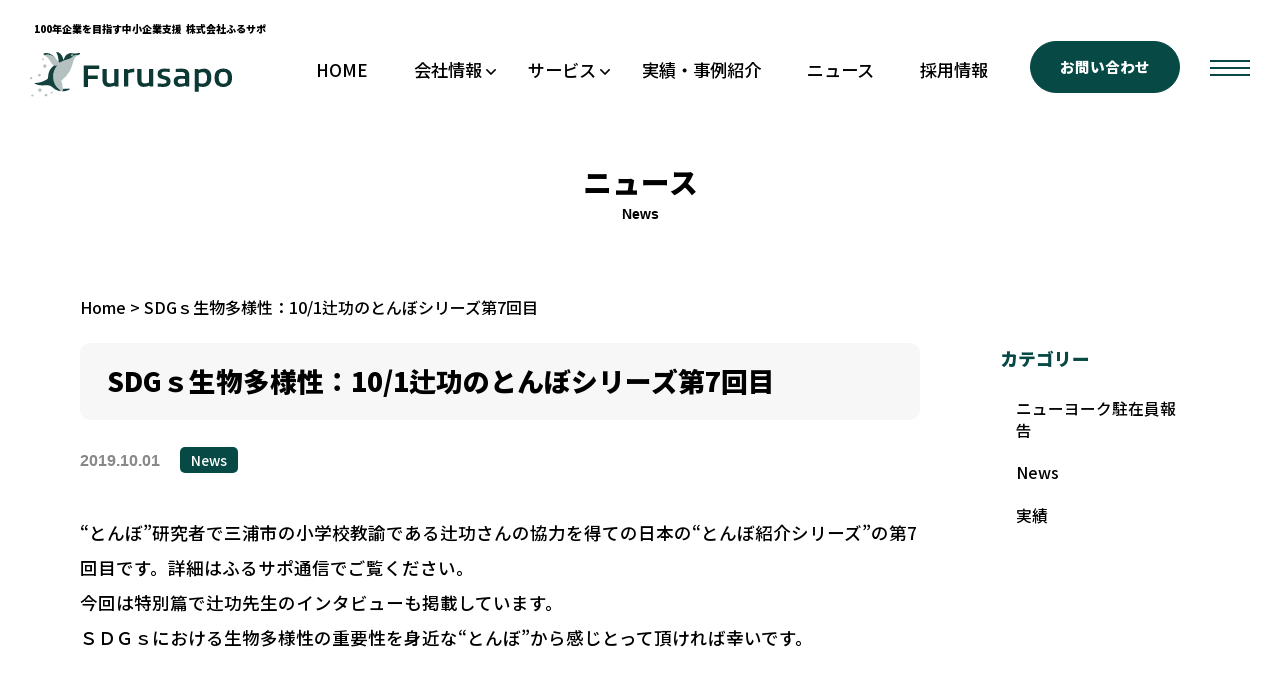

--- FILE ---
content_type: text/html; charset=UTF-8
request_url: https://furusapo-presents.co.jp/2019/10/01/791/
body_size: 13585
content:
<!DOCTYPE html>
<html lang="ja">
<head prefix="og: http://ogp.me/ns# fb: http://ogp.me/ns/fb# article: http://ogp.me/ns/article#">
<meta charset="utf-8">
<meta http-equiv="X-UA-Compatible" content="IE=edge,chrome=1">
<link rel="preconnect" href="https://fonts.googleapis.com">
<link rel="preconnect" href="https://fonts.gstatic.com" crossorigin>
<link href="https://fonts.googleapis.com/css2?family=Noto+Sans+JP:wght@100;300;500;600;900&Jost:wght@300;400;600;700&display=swap" rel="stylesheet">


<script src="https://furusapo-presents.co.jp/wp/wp-content/themes/furusapo-2023/assets/js/jquery-3.6.4.js"></script>
<link rel="stylesheet" href="https://furusapo-presents.co.jp/wp/wp-content/themes/furusapo-2023/assets/js/swiper/css/swiper.min.css" media="all">

<link rel="stylesheet" href="https://furusapo-presents.co.jp/wp/wp-content/themes/furusapo-2023/assets/css/style.css?time=62">
<link rel="stylesheet" href="https://furusapo-presents.co.jp/wp/wp-content/themes/furusapo-2023/style.css" />

<meta name="viewport" content="width=device-width,initial-scale=1.0" />

<link rel="shortcut icon" href="https://furusapo-presents.co.jp/wp/wp-content/themes/furusapo-2023/assets/img/common/favicon.png">

<script>

  function escapeHTML(string) {
    if (typeof string !== 'string') {
      return string;
    }
    return string.replace(/[&'`"<>]/g, function (match) {
      return {
        '&': '&amp;',
        "'": '&#x27;',
        '`': '&#x60;',
        '"': '&quot;',
        '<': '&lt;',
        '>': '&gt;'
      }[match];
    });
  }
</script>

<!-- Google tag (gtag.js) -->
<script async src="https://www.googletagmanager.com/gtag/js?id=G-T2SNV5JPV5"></script>
<script>
  window.dataLayer = window.dataLayer || [];
  function gtag(){dataLayer.push(arguments);}
  gtag('js', new Date());

  gtag('config', 'G-T2SNV5JPV5');
</script>
	<style>img:is([sizes="auto" i], [sizes^="auto," i]) { contain-intrinsic-size: 3000px 1500px }</style>
	
		<!-- All in One SEO 4.8.1.1 - aioseo.com -->
		<title>SDGｓ生物多様性：10/1辻功のとんぼシリーズ第7回目 - 株式会社ふるサポ (Furusapo)｜SDGs導入支援・カーボンニュートラルコンサルティング</title>
	<meta name="description" content="“とんぼ”研究者で三浦市の小学校教諭である辻功さんの協力を得ての日本の“とんぼ紹介シリーズ”の第7回目です。詳" />
	<meta name="robots" content="max-image-preview:large" />
	<meta name="author" content="Furusapo"/>
	<link rel="canonical" href="https://furusapo-presents.co.jp/2019/10/01/791/" />
	<meta name="generator" content="All in One SEO (AIOSEO) 4.8.1.1" />
		<meta property="og:locale" content="ja_JP" />
		<meta property="og:site_name" content="株式会社ふるサポ (Furusapo)｜SDGs導入支援・カーボンニュートラルコンサルティング - 株式会社ふるサポは、100年企業コンサルティングを軸にSDGs導入支援コンサルティングやカーボンニュートラルコンサルティングなどの環境・社会貢献に関するサービスを提供しています。また、社会起業家を育成するプロジェクトであるグリーンスワン社会起業大学では持続可能なビジネスモデルについて学び、地方創生や経営コンサルティングにも取り組んでいます。私たちはお客様の持続可能な成長と社会的な価値創造を支援します。" />
		<meta property="og:type" content="article" />
		<meta property="og:title" content="SDGｓ生物多様性：10/1辻功のとんぼシリーズ第7回目 - 株式会社ふるサポ (Furusapo)｜SDGs導入支援・カーボンニュートラルコンサルティング" />
		<meta property="og:description" content="“とんぼ”研究者で三浦市の小学校教諭である辻功さんの協力を得ての日本の“とんぼ紹介シリーズ”の第7回目です。詳" />
		<meta property="og:url" content="https://furusapo-presents.co.jp/2019/10/01/791/" />
		<meta property="og:image" content="https://furusapo-presents.co.jp/wp/wp-content/uploads/2024/01/ogp-1.png" />
		<meta property="og:image:secure_url" content="https://furusapo-presents.co.jp/wp/wp-content/uploads/2024/01/ogp-1.png" />
		<meta property="og:image:width" content="1200" />
		<meta property="og:image:height" content="630" />
		<meta property="article:published_time" content="2019-10-01T14:21:32+00:00" />
		<meta property="article:modified_time" content="2019-10-01T14:21:32+00:00" />
		<meta name="twitter:card" content="summary_large_image" />
		<meta name="twitter:title" content="SDGｓ生物多様性：10/1辻功のとんぼシリーズ第7回目 - 株式会社ふるサポ (Furusapo)｜SDGs導入支援・カーボンニュートラルコンサルティング" />
		<meta name="twitter:description" content="“とんぼ”研究者で三浦市の小学校教諭である辻功さんの協力を得ての日本の“とんぼ紹介シリーズ”の第7回目です。詳" />
		<meta name="twitter:image" content="https://furusapo-presents.co.jp/wp/wp-content/uploads/2024/01/ogp-1.png" />
		<script type="application/ld+json" class="aioseo-schema">
			{"@context":"https:\/\/schema.org","@graph":[{"@type":"BlogPosting","@id":"https:\/\/furusapo-presents.co.jp\/2019\/10\/01\/791\/#blogposting","name":"SDG\uff53\u751f\u7269\u591a\u69d8\u6027\uff1a10\/1\u8fbb\u529f\u306e\u3068\u3093\u307c\u30b7\u30ea\u30fc\u30ba\u7b2c7\u56de\u76ee - \u682a\u5f0f\u4f1a\u793e\u3075\u308b\u30b5\u30dd (Furusapo)\uff5cSDGs\u5c0e\u5165\u652f\u63f4\u30fb\u30ab\u30fc\u30dc\u30f3\u30cb\u30e5\u30fc\u30c8\u30e9\u30eb\u30b3\u30f3\u30b5\u30eb\u30c6\u30a3\u30f3\u30b0","headline":"SDG\uff53\u751f\u7269\u591a\u69d8\u6027\uff1a10\/1\u8fbb\u529f\u306e\u3068\u3093\u307c\u30b7\u30ea\u30fc\u30ba\u7b2c7\u56de\u76ee","author":{"@id":"https:\/\/furusapo-presents.co.jp\/author\/furusapomaster\/#author"},"publisher":{"@id":"https:\/\/furusapo-presents.co.jp\/#organization"},"image":{"@type":"ImageObject","url":788},"datePublished":"2019-10-01T23:21:32+09:00","dateModified":"2019-10-01T23:21:32+09:00","inLanguage":"ja","mainEntityOfPage":{"@id":"https:\/\/furusapo-presents.co.jp\/2019\/10\/01\/791\/#webpage"},"isPartOf":{"@id":"https:\/\/furusapo-presents.co.jp\/2019\/10\/01\/791\/#webpage"},"articleSection":"News"},{"@type":"BreadcrumbList","@id":"https:\/\/furusapo-presents.co.jp\/2019\/10\/01\/791\/#breadcrumblist","itemListElement":[{"@type":"ListItem","@id":"https:\/\/furusapo-presents.co.jp\/#listItem","position":1,"name":"\u5bb6","item":"https:\/\/furusapo-presents.co.jp\/","nextItem":{"@type":"ListItem","@id":"https:\/\/furusapo-presents.co.jp\/2019\/#listItem","name":"2019"}},{"@type":"ListItem","@id":"https:\/\/furusapo-presents.co.jp\/2019\/#listItem","position":2,"name":"2019","item":"https:\/\/furusapo-presents.co.jp\/2019\/","nextItem":{"@type":"ListItem","@id":"https:\/\/furusapo-presents.co.jp\/2019\/10\/#listItem","name":"October"},"previousItem":{"@type":"ListItem","@id":"https:\/\/furusapo-presents.co.jp\/#listItem","name":"\u5bb6"}},{"@type":"ListItem","@id":"https:\/\/furusapo-presents.co.jp\/2019\/10\/#listItem","position":3,"name":"October","item":"https:\/\/furusapo-presents.co.jp\/2019\/10\/","nextItem":{"@type":"ListItem","@id":"https:\/\/furusapo-presents.co.jp\/2019\/10\/01\/#listItem","name":"1"},"previousItem":{"@type":"ListItem","@id":"https:\/\/furusapo-presents.co.jp\/2019\/#listItem","name":"2019"}},{"@type":"ListItem","@id":"https:\/\/furusapo-presents.co.jp\/2019\/10\/01\/#listItem","position":4,"name":"1","previousItem":{"@type":"ListItem","@id":"https:\/\/furusapo-presents.co.jp\/2019\/10\/#listItem","name":"October"}}]},{"@type":"Organization","@id":"https:\/\/furusapo-presents.co.jp\/#organization","name":"\u682a\u5f0f\u4f1a\u793eFurusapo \/ \u3075\u308b\u30b5\u30dd","description":"\u682a\u5f0f\u4f1a\u793e\u3075\u308b\u30b5\u30dd\u306f\u3001100\u5e74\u4f01\u696d\u30b3\u30f3\u30b5\u30eb\u30c6\u30a3\u30f3\u30b0\u3092\u8ef8\u306bSDGs\u5c0e\u5165\u652f\u63f4\u30b3\u30f3\u30b5\u30eb\u30c6\u30a3\u30f3\u30b0\u3084\u30ab\u30fc\u30dc\u30f3\u30cb\u30e5\u30fc\u30c8\u30e9\u30eb\u30b3\u30f3\u30b5\u30eb\u30c6\u30a3\u30f3\u30b0\u306a\u3069\u306e\u74b0\u5883\u30fb\u793e\u4f1a\u8ca2\u732e\u306b\u95a2\u3059\u308b\u30b5\u30fc\u30d3\u30b9\u3092\u63d0\u4f9b\u3057\u3066\u3044\u307e\u3059\u3002\u307e\u305f\u3001\u793e\u4f1a\u8d77\u696d\u5bb6\u3092\u80b2\u6210\u3059\u308b\u30d7\u30ed\u30b8\u30a7\u30af\u30c8\u3067\u3042\u308b\u30b0\u30ea\u30fc\u30f3\u30b9\u30ef\u30f3\u793e\u4f1a\u8d77\u696d\u5927\u5b66\u3067\u306f\u6301\u7d9a\u53ef\u80fd\u306a\u30d3\u30b8\u30cd\u30b9\u30e2\u30c7\u30eb\u306b\u3064\u3044\u3066\u5b66\u3073\u3001\u5730\u65b9\u5275\u751f\u3084\u7d4c\u55b6\u30b3\u30f3\u30b5\u30eb\u30c6\u30a3\u30f3\u30b0\u306b\u3082\u53d6\u308a\u7d44\u3093\u3067\u3044\u307e\u3059\u3002\u79c1\u305f\u3061\u306f\u304a\u5ba2\u69d8\u306e\u6301\u7d9a\u53ef\u80fd\u306a\u6210\u9577\u3068\u793e\u4f1a\u7684\u306a\u4fa1\u5024\u5275\u9020\u3092\u652f\u63f4\u3057\u307e\u3059\u3002","url":"https:\/\/furusapo-presents.co.jp\/","logo":{"@type":"ImageObject","url":"https:\/\/furusapo-presents.co.jp\/wp\/wp-content\/uploads\/2024\/01\/ogp.png","@id":"https:\/\/furusapo-presents.co.jp\/2019\/10\/01\/791\/#organizationLogo","width":1200,"height":630},"image":{"@id":"https:\/\/furusapo-presents.co.jp\/2019\/10\/01\/791\/#organizationLogo"}},{"@type":"Person","@id":"https:\/\/furusapo-presents.co.jp\/author\/furusapomaster\/#author","url":"https:\/\/furusapo-presents.co.jp\/author\/furusapomaster\/","name":"Furusapo","image":{"@type":"ImageObject","@id":"https:\/\/furusapo-presents.co.jp\/2019\/10\/01\/791\/#authorImage","url":"https:\/\/secure.gravatar.com\/avatar\/db6c138cb160407486fa1293a4627b0291a610ebf8131123c48f4b421e3e75d8?s=96&d=mm&r=g","width":96,"height":96,"caption":"Furusapo"}},{"@type":"WebPage","@id":"https:\/\/furusapo-presents.co.jp\/2019\/10\/01\/791\/#webpage","url":"https:\/\/furusapo-presents.co.jp\/2019\/10\/01\/791\/","name":"SDG\uff53\u751f\u7269\u591a\u69d8\u6027\uff1a10\/1\u8fbb\u529f\u306e\u3068\u3093\u307c\u30b7\u30ea\u30fc\u30ba\u7b2c7\u56de\u76ee - \u682a\u5f0f\u4f1a\u793e\u3075\u308b\u30b5\u30dd (Furusapo)\uff5cSDGs\u5c0e\u5165\u652f\u63f4\u30fb\u30ab\u30fc\u30dc\u30f3\u30cb\u30e5\u30fc\u30c8\u30e9\u30eb\u30b3\u30f3\u30b5\u30eb\u30c6\u30a3\u30f3\u30b0","description":"\u201c\u3068\u3093\u307c\u201d\u7814\u7a76\u8005\u3067\u4e09\u6d66\u5e02\u306e\u5c0f\u5b66\u6821\u6559\u8aed\u3067\u3042\u308b\u8fbb\u529f\u3055\u3093\u306e\u5354\u529b\u3092\u5f97\u3066\u306e\u65e5\u672c\u306e\u201c\u3068\u3093\u307c\u7d39\u4ecb\u30b7\u30ea\u30fc\u30ba\u201d\u306e\u7b2c7\u56de\u76ee\u3067\u3059\u3002\u8a73","inLanguage":"ja","isPartOf":{"@id":"https:\/\/furusapo-presents.co.jp\/#website"},"breadcrumb":{"@id":"https:\/\/furusapo-presents.co.jp\/2019\/10\/01\/791\/#breadcrumblist"},"author":{"@id":"https:\/\/furusapo-presents.co.jp\/author\/furusapomaster\/#author"},"creator":{"@id":"https:\/\/furusapo-presents.co.jp\/author\/furusapomaster\/#author"},"image":{"@type":"ImageObject","url":788,"@id":"https:\/\/furusapo-presents.co.jp\/2019\/10\/01\/791\/#mainImage"},"primaryImageOfPage":{"@id":"https:\/\/furusapo-presents.co.jp\/2019\/10\/01\/791\/#mainImage"},"datePublished":"2019-10-01T23:21:32+09:00","dateModified":"2019-10-01T23:21:32+09:00"},{"@type":"WebSite","@id":"https:\/\/furusapo-presents.co.jp\/#website","url":"https:\/\/furusapo-presents.co.jp\/","name":"\u682a\u5f0f\u4f1a\u793eFurusapo \/ \u3075\u308b\u30b5\u30dd\uff5cSDGs\u5c0e\u5165\u652f\u63f4\u30fb\u30ab\u30fc\u30dc\u30f3\u30cb\u30e5\u30fc\u30c8\u30e9\u30eb\u30b3\u30f3\u30b5\u30eb\u30c6\u30a3\u30f3\u30b0","alternateName":"\u682a\u5f0f\u4f1a\u793eFurusapo \/ \u3075\u308b\u30b5\u30dd","description":"\u682a\u5f0f\u4f1a\u793e\u3075\u308b\u30b5\u30dd\u306f\u3001100\u5e74\u4f01\u696d\u30b3\u30f3\u30b5\u30eb\u30c6\u30a3\u30f3\u30b0\u3092\u8ef8\u306bSDGs\u5c0e\u5165\u652f\u63f4\u30b3\u30f3\u30b5\u30eb\u30c6\u30a3\u30f3\u30b0\u3084\u30ab\u30fc\u30dc\u30f3\u30cb\u30e5\u30fc\u30c8\u30e9\u30eb\u30b3\u30f3\u30b5\u30eb\u30c6\u30a3\u30f3\u30b0\u306a\u3069\u306e\u74b0\u5883\u30fb\u793e\u4f1a\u8ca2\u732e\u306b\u95a2\u3059\u308b\u30b5\u30fc\u30d3\u30b9\u3092\u63d0\u4f9b\u3057\u3066\u3044\u307e\u3059\u3002\u307e\u305f\u3001\u793e\u4f1a\u8d77\u696d\u5bb6\u3092\u80b2\u6210\u3059\u308b\u30d7\u30ed\u30b8\u30a7\u30af\u30c8\u3067\u3042\u308b\u30b0\u30ea\u30fc\u30f3\u30b9\u30ef\u30f3\u793e\u4f1a\u8d77\u696d\u5927\u5b66\u3067\u306f\u6301\u7d9a\u53ef\u80fd\u306a\u30d3\u30b8\u30cd\u30b9\u30e2\u30c7\u30eb\u306b\u3064\u3044\u3066\u5b66\u3073\u3001\u5730\u65b9\u5275\u751f\u3084\u7d4c\u55b6\u30b3\u30f3\u30b5\u30eb\u30c6\u30a3\u30f3\u30b0\u306b\u3082\u53d6\u308a\u7d44\u3093\u3067\u3044\u307e\u3059\u3002\u79c1\u305f\u3061\u306f\u304a\u5ba2\u69d8\u306e\u6301\u7d9a\u53ef\u80fd\u306a\u6210\u9577\u3068\u793e\u4f1a\u7684\u306a\u4fa1\u5024\u5275\u9020\u3092\u652f\u63f4\u3057\u307e\u3059\u3002","inLanguage":"ja","publisher":{"@id":"https:\/\/furusapo-presents.co.jp\/#organization"}}]}
		</script>
		<!-- All in One SEO -->

<script type="text/javascript">
/* <![CDATA[ */
window._wpemojiSettings = {"baseUrl":"https:\/\/s.w.org\/images\/core\/emoji\/16.0.1\/72x72\/","ext":".png","svgUrl":"https:\/\/s.w.org\/images\/core\/emoji\/16.0.1\/svg\/","svgExt":".svg","source":{"concatemoji":"https:\/\/furusapo-presents.co.jp\/wp\/wp-includes\/js\/wp-emoji-release.min.js?ver=bd80128187ffa032f0733946e55003fd"}};
/*! This file is auto-generated */
!function(s,n){var o,i,e;function c(e){try{var t={supportTests:e,timestamp:(new Date).valueOf()};sessionStorage.setItem(o,JSON.stringify(t))}catch(e){}}function p(e,t,n){e.clearRect(0,0,e.canvas.width,e.canvas.height),e.fillText(t,0,0);var t=new Uint32Array(e.getImageData(0,0,e.canvas.width,e.canvas.height).data),a=(e.clearRect(0,0,e.canvas.width,e.canvas.height),e.fillText(n,0,0),new Uint32Array(e.getImageData(0,0,e.canvas.width,e.canvas.height).data));return t.every(function(e,t){return e===a[t]})}function u(e,t){e.clearRect(0,0,e.canvas.width,e.canvas.height),e.fillText(t,0,0);for(var n=e.getImageData(16,16,1,1),a=0;a<n.data.length;a++)if(0!==n.data[a])return!1;return!0}function f(e,t,n,a){switch(t){case"flag":return n(e,"\ud83c\udff3\ufe0f\u200d\u26a7\ufe0f","\ud83c\udff3\ufe0f\u200b\u26a7\ufe0f")?!1:!n(e,"\ud83c\udde8\ud83c\uddf6","\ud83c\udde8\u200b\ud83c\uddf6")&&!n(e,"\ud83c\udff4\udb40\udc67\udb40\udc62\udb40\udc65\udb40\udc6e\udb40\udc67\udb40\udc7f","\ud83c\udff4\u200b\udb40\udc67\u200b\udb40\udc62\u200b\udb40\udc65\u200b\udb40\udc6e\u200b\udb40\udc67\u200b\udb40\udc7f");case"emoji":return!a(e,"\ud83e\udedf")}return!1}function g(e,t,n,a){var r="undefined"!=typeof WorkerGlobalScope&&self instanceof WorkerGlobalScope?new OffscreenCanvas(300,150):s.createElement("canvas"),o=r.getContext("2d",{willReadFrequently:!0}),i=(o.textBaseline="top",o.font="600 32px Arial",{});return e.forEach(function(e){i[e]=t(o,e,n,a)}),i}function t(e){var t=s.createElement("script");t.src=e,t.defer=!0,s.head.appendChild(t)}"undefined"!=typeof Promise&&(o="wpEmojiSettingsSupports",i=["flag","emoji"],n.supports={everything:!0,everythingExceptFlag:!0},e=new Promise(function(e){s.addEventListener("DOMContentLoaded",e,{once:!0})}),new Promise(function(t){var n=function(){try{var e=JSON.parse(sessionStorage.getItem(o));if("object"==typeof e&&"number"==typeof e.timestamp&&(new Date).valueOf()<e.timestamp+604800&&"object"==typeof e.supportTests)return e.supportTests}catch(e){}return null}();if(!n){if("undefined"!=typeof Worker&&"undefined"!=typeof OffscreenCanvas&&"undefined"!=typeof URL&&URL.createObjectURL&&"undefined"!=typeof Blob)try{var e="postMessage("+g.toString()+"("+[JSON.stringify(i),f.toString(),p.toString(),u.toString()].join(",")+"));",a=new Blob([e],{type:"text/javascript"}),r=new Worker(URL.createObjectURL(a),{name:"wpTestEmojiSupports"});return void(r.onmessage=function(e){c(n=e.data),r.terminate(),t(n)})}catch(e){}c(n=g(i,f,p,u))}t(n)}).then(function(e){for(var t in e)n.supports[t]=e[t],n.supports.everything=n.supports.everything&&n.supports[t],"flag"!==t&&(n.supports.everythingExceptFlag=n.supports.everythingExceptFlag&&n.supports[t]);n.supports.everythingExceptFlag=n.supports.everythingExceptFlag&&!n.supports.flag,n.DOMReady=!1,n.readyCallback=function(){n.DOMReady=!0}}).then(function(){return e}).then(function(){var e;n.supports.everything||(n.readyCallback(),(e=n.source||{}).concatemoji?t(e.concatemoji):e.wpemoji&&e.twemoji&&(t(e.twemoji),t(e.wpemoji)))}))}((window,document),window._wpemojiSettings);
/* ]]> */
</script>
<style id='wp-emoji-styles-inline-css' type='text/css'>

	img.wp-smiley, img.emoji {
		display: inline !important;
		border: none !important;
		box-shadow: none !important;
		height: 1em !important;
		width: 1em !important;
		margin: 0 0.07em !important;
		vertical-align: -0.1em !important;
		background: none !important;
		padding: 0 !important;
	}
</style>
<link rel='stylesheet' id='wp-block-library-css' href='https://furusapo-presents.co.jp/wp/wp-includes/css/dist/block-library/style.min.css?ver=bd80128187ffa032f0733946e55003fd' type='text/css' media='all' />
<style id='global-styles-inline-css' type='text/css'>
:root{--wp--preset--aspect-ratio--square: 1;--wp--preset--aspect-ratio--4-3: 4/3;--wp--preset--aspect-ratio--3-4: 3/4;--wp--preset--aspect-ratio--3-2: 3/2;--wp--preset--aspect-ratio--2-3: 2/3;--wp--preset--aspect-ratio--16-9: 16/9;--wp--preset--aspect-ratio--9-16: 9/16;--wp--preset--color--black: #000000;--wp--preset--color--cyan-bluish-gray: #abb8c3;--wp--preset--color--white: #ffffff;--wp--preset--color--pale-pink: #f78da7;--wp--preset--color--vivid-red: #cf2e2e;--wp--preset--color--luminous-vivid-orange: #ff6900;--wp--preset--color--luminous-vivid-amber: #fcb900;--wp--preset--color--light-green-cyan: #7bdcb5;--wp--preset--color--vivid-green-cyan: #00d084;--wp--preset--color--pale-cyan-blue: #8ed1fc;--wp--preset--color--vivid-cyan-blue: #0693e3;--wp--preset--color--vivid-purple: #9b51e0;--wp--preset--color--light-gray: #f5f5f5;--wp--preset--color--green: #064945;--wp--preset--color--dark-blue: #171c61;--wp--preset--color--orange: #ff8200;--wp--preset--color--pink: #f0437e;--wp--preset--color--pale-yellow: #fffeef;--wp--preset--gradient--vivid-cyan-blue-to-vivid-purple: linear-gradient(135deg,rgba(6,147,227,1) 0%,rgb(155,81,224) 100%);--wp--preset--gradient--light-green-cyan-to-vivid-green-cyan: linear-gradient(135deg,rgb(122,220,180) 0%,rgb(0,208,130) 100%);--wp--preset--gradient--luminous-vivid-amber-to-luminous-vivid-orange: linear-gradient(135deg,rgba(252,185,0,1) 0%,rgba(255,105,0,1) 100%);--wp--preset--gradient--luminous-vivid-orange-to-vivid-red: linear-gradient(135deg,rgba(255,105,0,1) 0%,rgb(207,46,46) 100%);--wp--preset--gradient--very-light-gray-to-cyan-bluish-gray: linear-gradient(135deg,rgb(238,238,238) 0%,rgb(169,184,195) 100%);--wp--preset--gradient--cool-to-warm-spectrum: linear-gradient(135deg,rgb(74,234,220) 0%,rgb(151,120,209) 20%,rgb(207,42,186) 40%,rgb(238,44,130) 60%,rgb(251,105,98) 80%,rgb(254,248,76) 100%);--wp--preset--gradient--blush-light-purple: linear-gradient(135deg,rgb(255,206,236) 0%,rgb(152,150,240) 100%);--wp--preset--gradient--blush-bordeaux: linear-gradient(135deg,rgb(254,205,165) 0%,rgb(254,45,45) 50%,rgb(107,0,62) 100%);--wp--preset--gradient--luminous-dusk: linear-gradient(135deg,rgb(255,203,112) 0%,rgb(199,81,192) 50%,rgb(65,88,208) 100%);--wp--preset--gradient--pale-ocean: linear-gradient(135deg,rgb(255,245,203) 0%,rgb(182,227,212) 50%,rgb(51,167,181) 100%);--wp--preset--gradient--electric-grass: linear-gradient(135deg,rgb(202,248,128) 0%,rgb(113,206,126) 100%);--wp--preset--gradient--midnight: linear-gradient(135deg,rgb(2,3,129) 0%,rgb(40,116,252) 100%);--wp--preset--font-size--small: 13px;--wp--preset--font-size--medium: clamp(14px, 0.875rem + ((1vw - 3.2px) * 0.682), 20px);--wp--preset--font-size--large: clamp(22.041px, 1.378rem + ((1vw - 3.2px) * 1.586), 36px);--wp--preset--font-size--x-large: clamp(25.014px, 1.563rem + ((1vw - 3.2px) * 1.93), 42px);--wp--preset--spacing--20: 0.44rem;--wp--preset--spacing--30: clamp(1.5rem, 5vw, 2rem);--wp--preset--spacing--40: clamp(1.8rem, 1.8rem + ((1vw - 0.48rem) * 2.885), 3rem);--wp--preset--spacing--50: clamp(2.5rem, 8vw, 4.5rem);--wp--preset--spacing--60: clamp(3.75rem, 10vw, 7rem);--wp--preset--spacing--70: clamp(5rem, 5.25rem + ((1vw - 0.48rem) * 9.096), 8rem);--wp--preset--spacing--80: clamp(7rem, 14vw, 11rem);--wp--preset--shadow--natural: 6px 6px 9px rgba(0, 0, 0, 0.2);--wp--preset--shadow--deep: 12px 12px 50px rgba(0, 0, 0, 0.4);--wp--preset--shadow--sharp: 6px 6px 0px rgba(0, 0, 0, 0.2);--wp--preset--shadow--outlined: 6px 6px 0px -3px rgba(255, 255, 255, 1), 6px 6px rgba(0, 0, 0, 1);--wp--preset--shadow--crisp: 6px 6px 0px rgba(0, 0, 0, 1);}:root { --wp--style--global--content-size: 850px;--wp--style--global--wide-size: 1200px; }:where(body) { margin: 0; }.wp-site-blocks > .alignleft { float: left; margin-right: 2em; }.wp-site-blocks > .alignright { float: right; margin-left: 2em; }.wp-site-blocks > .aligncenter { justify-content: center; margin-left: auto; margin-right: auto; }:where(.wp-site-blocks) > * { margin-block-start: 24px; margin-block-end: 0; }:where(.wp-site-blocks) > :first-child { margin-block-start: 0; }:where(.wp-site-blocks) > :last-child { margin-block-end: 0; }:root { --wp--style--block-gap: 24px; }:root :where(.is-layout-flow) > :first-child{margin-block-start: 0;}:root :where(.is-layout-flow) > :last-child{margin-block-end: 0;}:root :where(.is-layout-flow) > *{margin-block-start: 24px;margin-block-end: 0;}:root :where(.is-layout-constrained) > :first-child{margin-block-start: 0;}:root :where(.is-layout-constrained) > :last-child{margin-block-end: 0;}:root :where(.is-layout-constrained) > *{margin-block-start: 24px;margin-block-end: 0;}:root :where(.is-layout-flex){gap: 24px;}:root :where(.is-layout-grid){gap: 24px;}.is-layout-flow > .alignleft{float: left;margin-inline-start: 0;margin-inline-end: 2em;}.is-layout-flow > .alignright{float: right;margin-inline-start: 2em;margin-inline-end: 0;}.is-layout-flow > .aligncenter{margin-left: auto !important;margin-right: auto !important;}.is-layout-constrained > .alignleft{float: left;margin-inline-start: 0;margin-inline-end: 2em;}.is-layout-constrained > .alignright{float: right;margin-inline-start: 2em;margin-inline-end: 0;}.is-layout-constrained > .aligncenter{margin-left: auto !important;margin-right: auto !important;}.is-layout-constrained > :where(:not(.alignleft):not(.alignright):not(.alignfull)){max-width: var(--wp--style--global--content-size);margin-left: auto !important;margin-right: auto !important;}.is-layout-constrained > .alignwide{max-width: var(--wp--style--global--wide-size);}body .is-layout-flex{display: flex;}.is-layout-flex{flex-wrap: wrap;align-items: center;}.is-layout-flex > :is(*, div){margin: 0;}body .is-layout-grid{display: grid;}.is-layout-grid > :is(*, div){margin: 0;}body{padding-top: 0px;padding-right: 0px;padding-bottom: 0px;padding-left: 0px;}a:where(:not(.wp-element-button)){text-decoration: underline;}:root :where(.wp-element-button, .wp-block-button__link){background-color: #32373c;border-width: 0;color: #fff;font-family: inherit;font-size: inherit;line-height: inherit;padding: calc(0.667em + 2px) calc(1.333em + 2px);text-decoration: none;}.has-black-color{color: var(--wp--preset--color--black) !important;}.has-cyan-bluish-gray-color{color: var(--wp--preset--color--cyan-bluish-gray) !important;}.has-white-color{color: var(--wp--preset--color--white) !important;}.has-pale-pink-color{color: var(--wp--preset--color--pale-pink) !important;}.has-vivid-red-color{color: var(--wp--preset--color--vivid-red) !important;}.has-luminous-vivid-orange-color{color: var(--wp--preset--color--luminous-vivid-orange) !important;}.has-luminous-vivid-amber-color{color: var(--wp--preset--color--luminous-vivid-amber) !important;}.has-light-green-cyan-color{color: var(--wp--preset--color--light-green-cyan) !important;}.has-vivid-green-cyan-color{color: var(--wp--preset--color--vivid-green-cyan) !important;}.has-pale-cyan-blue-color{color: var(--wp--preset--color--pale-cyan-blue) !important;}.has-vivid-cyan-blue-color{color: var(--wp--preset--color--vivid-cyan-blue) !important;}.has-vivid-purple-color{color: var(--wp--preset--color--vivid-purple) !important;}.has-light-gray-color{color: var(--wp--preset--color--light-gray) !important;}.has-green-color{color: var(--wp--preset--color--green) !important;}.has-dark-blue-color{color: var(--wp--preset--color--dark-blue) !important;}.has-orange-color{color: var(--wp--preset--color--orange) !important;}.has-pink-color{color: var(--wp--preset--color--pink) !important;}.has-pale-yellow-color{color: var(--wp--preset--color--pale-yellow) !important;}.has-black-background-color{background-color: var(--wp--preset--color--black) !important;}.has-cyan-bluish-gray-background-color{background-color: var(--wp--preset--color--cyan-bluish-gray) !important;}.has-white-background-color{background-color: var(--wp--preset--color--white) !important;}.has-pale-pink-background-color{background-color: var(--wp--preset--color--pale-pink) !important;}.has-vivid-red-background-color{background-color: var(--wp--preset--color--vivid-red) !important;}.has-luminous-vivid-orange-background-color{background-color: var(--wp--preset--color--luminous-vivid-orange) !important;}.has-luminous-vivid-amber-background-color{background-color: var(--wp--preset--color--luminous-vivid-amber) !important;}.has-light-green-cyan-background-color{background-color: var(--wp--preset--color--light-green-cyan) !important;}.has-vivid-green-cyan-background-color{background-color: var(--wp--preset--color--vivid-green-cyan) !important;}.has-pale-cyan-blue-background-color{background-color: var(--wp--preset--color--pale-cyan-blue) !important;}.has-vivid-cyan-blue-background-color{background-color: var(--wp--preset--color--vivid-cyan-blue) !important;}.has-vivid-purple-background-color{background-color: var(--wp--preset--color--vivid-purple) !important;}.has-light-gray-background-color{background-color: var(--wp--preset--color--light-gray) !important;}.has-green-background-color{background-color: var(--wp--preset--color--green) !important;}.has-dark-blue-background-color{background-color: var(--wp--preset--color--dark-blue) !important;}.has-orange-background-color{background-color: var(--wp--preset--color--orange) !important;}.has-pink-background-color{background-color: var(--wp--preset--color--pink) !important;}.has-pale-yellow-background-color{background-color: var(--wp--preset--color--pale-yellow) !important;}.has-black-border-color{border-color: var(--wp--preset--color--black) !important;}.has-cyan-bluish-gray-border-color{border-color: var(--wp--preset--color--cyan-bluish-gray) !important;}.has-white-border-color{border-color: var(--wp--preset--color--white) !important;}.has-pale-pink-border-color{border-color: var(--wp--preset--color--pale-pink) !important;}.has-vivid-red-border-color{border-color: var(--wp--preset--color--vivid-red) !important;}.has-luminous-vivid-orange-border-color{border-color: var(--wp--preset--color--luminous-vivid-orange) !important;}.has-luminous-vivid-amber-border-color{border-color: var(--wp--preset--color--luminous-vivid-amber) !important;}.has-light-green-cyan-border-color{border-color: var(--wp--preset--color--light-green-cyan) !important;}.has-vivid-green-cyan-border-color{border-color: var(--wp--preset--color--vivid-green-cyan) !important;}.has-pale-cyan-blue-border-color{border-color: var(--wp--preset--color--pale-cyan-blue) !important;}.has-vivid-cyan-blue-border-color{border-color: var(--wp--preset--color--vivid-cyan-blue) !important;}.has-vivid-purple-border-color{border-color: var(--wp--preset--color--vivid-purple) !important;}.has-light-gray-border-color{border-color: var(--wp--preset--color--light-gray) !important;}.has-green-border-color{border-color: var(--wp--preset--color--green) !important;}.has-dark-blue-border-color{border-color: var(--wp--preset--color--dark-blue) !important;}.has-orange-border-color{border-color: var(--wp--preset--color--orange) !important;}.has-pink-border-color{border-color: var(--wp--preset--color--pink) !important;}.has-pale-yellow-border-color{border-color: var(--wp--preset--color--pale-yellow) !important;}.has-vivid-cyan-blue-to-vivid-purple-gradient-background{background: var(--wp--preset--gradient--vivid-cyan-blue-to-vivid-purple) !important;}.has-light-green-cyan-to-vivid-green-cyan-gradient-background{background: var(--wp--preset--gradient--light-green-cyan-to-vivid-green-cyan) !important;}.has-luminous-vivid-amber-to-luminous-vivid-orange-gradient-background{background: var(--wp--preset--gradient--luminous-vivid-amber-to-luminous-vivid-orange) !important;}.has-luminous-vivid-orange-to-vivid-red-gradient-background{background: var(--wp--preset--gradient--luminous-vivid-orange-to-vivid-red) !important;}.has-very-light-gray-to-cyan-bluish-gray-gradient-background{background: var(--wp--preset--gradient--very-light-gray-to-cyan-bluish-gray) !important;}.has-cool-to-warm-spectrum-gradient-background{background: var(--wp--preset--gradient--cool-to-warm-spectrum) !important;}.has-blush-light-purple-gradient-background{background: var(--wp--preset--gradient--blush-light-purple) !important;}.has-blush-bordeaux-gradient-background{background: var(--wp--preset--gradient--blush-bordeaux) !important;}.has-luminous-dusk-gradient-background{background: var(--wp--preset--gradient--luminous-dusk) !important;}.has-pale-ocean-gradient-background{background: var(--wp--preset--gradient--pale-ocean) !important;}.has-electric-grass-gradient-background{background: var(--wp--preset--gradient--electric-grass) !important;}.has-midnight-gradient-background{background: var(--wp--preset--gradient--midnight) !important;}.has-small-font-size{font-size: var(--wp--preset--font-size--small) !important;}.has-medium-font-size{font-size: var(--wp--preset--font-size--medium) !important;}.has-large-font-size{font-size: var(--wp--preset--font-size--large) !important;}.has-x-large-font-size{font-size: var(--wp--preset--font-size--x-large) !important;}
:root :where(.wp-block-pullquote){font-size: clamp(0.984em, 0.984rem + ((1vw - 0.2em) * 0.938), 1.5em);line-height: 1.6;}
</style>
<link rel='stylesheet' id='contact-form-7-css' href='https://furusapo-presents.co.jp/wp/wp-content/plugins/contact-form-7/includes/css/styles.css?ver=6.0.6' type='text/css' media='all' />
<link rel='stylesheet' id='style-name-css' href='https://furusapo-presents.co.jp/wp/wp-content/themes/furusapo-2023/style.css?ver=bd80128187ffa032f0733946e55003fd' type='text/css' media='all' />
<link rel='stylesheet' id='wp-pagenavi-css' href='https://furusapo-presents.co.jp/wp/wp-content/plugins/wp-pagenavi/pagenavi-css.css?ver=2.70' type='text/css' media='all' />
<script type="text/javascript" src="https://furusapo-presents.co.jp/wp/wp-includes/js/jquery/jquery.min.js?ver=3.7.1" id="jquery-core-js"></script>
<script type="text/javascript" src="https://furusapo-presents.co.jp/wp/wp-includes/js/jquery/jquery-migrate.min.js?ver=3.4.1" id="jquery-migrate-js"></script>
<link rel="https://api.w.org/" href="https://furusapo-presents.co.jp/wp-json/" /><link rel="alternate" title="JSON" type="application/json" href="https://furusapo-presents.co.jp/wp-json/wp/v2/posts/791" /><link rel="EditURI" type="application/rsd+xml" title="RSD" href="https://furusapo-presents.co.jp/wp/xmlrpc.php?rsd" />

<link rel='shortlink' href='https://furusapo-presents.co.jp/?p=791' />
<link rel="alternate" title="oEmbed (JSON)" type="application/json+oembed" href="https://furusapo-presents.co.jp/wp-json/oembed/1.0/embed?url=https%3A%2F%2Ffurusapo-presents.co.jp%2F2019%2F10%2F01%2F791%2F" />
<link rel="alternate" title="oEmbed (XML)" type="text/xml+oembed" href="https://furusapo-presents.co.jp/wp-json/oembed/1.0/embed?url=https%3A%2F%2Ffurusapo-presents.co.jp%2F2019%2F10%2F01%2F791%2F&#038;format=xml" />
		<style type="text/css" id="wp-custom-css">
			.wp_wysiwyg .wp-block-embed.wp-block-embed-youtube .wp-block-embed__wrapper{
	max-width:inherit;
	padding-top:53%;
	position:relative;
	width:100%;
}
.wp-block-embed{
	max-width:746px;
	margin:auto;
}
.wp_wysiwyg .wp-block-embed iframe{
	position:absolute;
	left:0;
	top:0;
	margin:auto;
}		</style>
		</head>

<body class="wp-singular post-template-default single single-post postid-791 single-format-standard wp-theme-furusapo-2023">
<div id="fb-root"></div>
<div class="wrapper">


<header class="header">
    <div class="header_inner">
        <div class="header__logo_block">
            <h1 class="header__logo_block__desc">100年企業を目指す中小企業支援&nbsp;&nbsp;株式会社ふるサポ</h1>
            <h2 class="header__logo_block__logo"><a href="https://furusapo-presents.co.jp/"><img class="header__logo_block__logo__img" src="https://furusapo-presents.co.jp/wp/wp-content/themes/furusapo-2023/assets/img/common/site_logo.svg" alt="株式会社ふるサポ (Furusapo)"></a></h2>
        </div>

        <div class="header__nav_block">
            <nav class="gnav">
                <ul class="header_gnav">

					
					<li class="header_gnav__item"><a class="header_gnav__item__link " href="https://furusapo-presents.co.jp/">HOME</a></li>
                    <li class="header_gnav__item">
                        <a class="header_gnav__item__link " href="https://furusapo-presents.co.jp/company/">
                            会社情報
                            <img class="ico" src="https://furusapo-presents.co.jp/wp/wp-content/themes/furusapo-2023/assets/img/common/ico_arrow_down.svg" alt="">
                        </a>
                        <ul class="child_ul">
                            <li class="child_ul__item"><a class="child_ul__item__link" href="https://furusapo-presents.co.jp/company#section_company_member">メンバー紹介</a></li>
                        </ul>
                    </li>
                    <li class="header_gnav__item">
                        <a class="header_gnav__item__link " href="https://furusapo-presents.co.jp/service/">
                            サービス
                            <img class="ico" src="https://furusapo-presents.co.jp/wp/wp-content/themes/furusapo-2023/assets/img/common/ico_arrow_down.svg" alt="">
                        </a>
                        <ul class="child_ul">
                            <li class="child_ul__item"><a class="child_ul__item__link" href="https://furusapo-presents.co.jp/service/sdgs-seminar/">ＳＤＧｓ導入コンサルティング</a></li><li class="child_ul__item"><a class="child_ul__item__link" href="https://furusapo-presents.co.jp/service/sustainability-consulting/">サステナビリティ・コンサルティング</a></li><li class="child_ul__item"><a class="child_ul__item__link" href="https://furusapo-presents.co.jp/service/multicultural-management-consulting/">多文化経営 導入支援コンサルティング </a></li><li class="child_ul__item"><a class="child_ul__item__link" href="https://furusapo-presents.co.jp/service/centennial-company-consulting/">100年企業経営コンサルティング・次世代型保険代理業経営研究会</a></li><li class="child_ul__item"><a class="child_ul__item__link" href="https://furusapo-presents.co.jp/service/fd-consulting-internal-audit/">モーター保険代理業向け経営支援（FD宣言支援・内部監査事業）</a></li><li class="child_ul__item"><a class="child_ul__item__link" href="https://furusapo-presents.co.jp/service/startup-and-entrepreneurship-support/">創業起業支援・金融教育</a></li>                            <!-- <li class="child_ul__item"><a href="">100年企業経営コンサルティング</a></li>
                            <li class="child_ul__item"><a href="">SDGs導入支援 コンサルティング</a></li>
                            <li class="child_ul__item"><a href="">SDGs導入支援 セミナー</a></li>
                            <li class="child_ul__item"><a href="">カーボンニュートラル ESG経営コンサルティング</a></li>
                            <li class="child_ul__item"><a href="">カーボンニュートラル ESG経営セミナー</a></li>
                            <li class="child_ul__item"><a href="">創業起業支援</a></li> -->
                            <li class="child_ul__item"><a class="child_ul__item__link" href="https://tax.furusapo-presents.co.jp/" target="_blank" rel="noopener noreferrer">ふるさと納税 - ふるサポプレゼンツ</a></li>
                        </ul>
                    </li>
                    <li class="header_gnav__item"><a class="header_gnav__item__link " href="https://furusapo-presents.co.jp/result/">実績・事例紹介</a></li>
                    <li class="header_gnav__item"><a class="header_gnav__item__link " href="https://furusapo-presents.co.jp/news/">ニュース</a></li>
                    <li class="header_gnav__item"><a class="header_gnav__item__link " href="https://furusapo-presents.co.jp/recruit/">採用情報</a></li>
                </ul>
            </nav>
            <a class="btn_header_contact " href="https://furusapo-presents.co.jp/contact/">お問い合わせ</a>

                        

            <a id="drawer-toggle" class="menu-trigger" href="#">
    <span></span>
    <span></span>
    <span></span>
</a>

<div class="hamburger_nav_block">
    <div class="hamburger_nav__left">

        <div class="hamburger_nav__logo_block">
            <h1 class="hamburger_nav__logo_block__desc">100年企業を目指す中小企業支援  株式会社ふるサポ</h1>
            <h2 class="hamburger_nav__logo_block__logo"><a href="https://furusapo-presents.co.jp/"><img src="https://furusapo-presents.co.jp/wp/wp-content/themes/furusapo-2023/assets/img/common/site_logo.svg" alt="Furusapo"></a></h2>
        </div>

    </div>
    <!-- /hamburger_nav__left -->

    <div class="hamburger_nav__right">

        <div class="hamburger_nav__ul_block">
            <ul class="hamburger_nav__ul">
                <li class="hamburger_nav__ul__item"><a class="hamburger_nav__ul__item__link" href="https://furusapo-presents.co.jp/">HOME</a></li>
                <li class="hamburger_nav__ul__item"><a class="hamburger_nav__ul__item__link" href="https://furusapo-presents.co.jp/company/">会社情報</a></li>
                <li class="hamburger_nav__ul__item type_service">
                    <a class="hamburger_nav__ul__item__link" href="https://furusapo-presents.co.jp/service/">
                        サービス
                    </a>
                    <span class="ico_plus"></span>
                        <ul class="child_ul">


                        <li class="child_ul__item"><a class="child_ul__item__link" href="https://furusapo-presents.co.jp/service/sdgs-seminar/">ＳＤＧｓ導入コンサルティング</a></li><li class="child_ul__item"><a class="child_ul__item__link" href="https://furusapo-presents.co.jp/service/sustainability-consulting/">サステナビリティ・コンサルティング</a></li><li class="child_ul__item"><a class="child_ul__item__link" href="https://furusapo-presents.co.jp/service/multicultural-management-consulting/">多文化経営 導入支援コンサルティング </a></li><li class="child_ul__item"><a class="child_ul__item__link" href="https://furusapo-presents.co.jp/service/centennial-company-consulting/">100年企業経営コンサルティング・次世代型保険代理業経営研究会</a></li><li class="child_ul__item"><a class="child_ul__item__link" href="https://furusapo-presents.co.jp/service/fd-consulting-internal-audit/">モーター保険代理業向け経営支援（FD宣言支援・内部監査事業）</a></li><li class="child_ul__item"><a class="child_ul__item__link" href="https://furusapo-presents.co.jp/service/startup-and-entrepreneurship-support/">創業起業支援・金融教育</a></li>

                                                                                <li class="child_ul__item"><a class="child_ul__item__link" href="https://tax.furusapo-presents.co.jp/" target="_blank" rel="noopener noreferrer">ふるさと納税 - ふるサポプレゼンツ</a></li>
                    </ul>
                </li>
                <li class="hamburger_nav__ul__item"><a class="hamburger_nav__ul__item__link" href="https://furusapo-presents.co.jp/result/">実績・事例紹介</a></li>
                <li class="hamburger_nav__ul__item"><a class="hamburger_nav__ul__item__link" href="https://furusapo-presents.co.jp/news/">ニュース</a></li>
                <li class="hamburger_nav__ul__item"><a class="hamburger_nav__ul__item__link" href="https://furusapo-presents.co.jp/member/tatsuro-nakajima/#movie">ふるサポMOVIE</a></li>
            </ul>

            <ul class="hamburger_nav__ul">
                                <li class="hamburger_nav__ul__item"><a class="hamburger_nav__ul__item__link" href="https://furusapo-presents.co.jp/glossary/">用語集</a></li>
                <li class="hamburger_nav__ul__item"><a class="hamburger_nav__ul__item__link" href="https://furusapo-presents.co.jp/privacy/">プライバシーポリシー</a></li>
                <li class="hamburger_nav__ul__item"><a class="hamburger_nav__ul__item__link" href="https://furusapo-presents.co.jp/recruit/">採用情報</a></li>
                <li class="hamburger_nav__ul__item"><a class="hamburger_nav__ul__item__link" href="https://furusapo-presents.co.jp/contact/">お問い合わせ</a></li>
            </ul>

            <div class="hamburger_nav__service_block">
                <h3 class="hamburger_nav__service_title"><a class="hamburger_nav__service_title__link" href="https://furusapo-presents.co.jp/service/">サービス</a></h3>
                <ul class="hamburger_nav__service_ul">

                <li class="hamburger_nav__service_ul__item"><a class="hamburger_nav__service_ul__item__link" href="https://furusapo-presents.co.jp/service/sdgs-seminar/">ＳＤＧｓ導入コンサルティング</a></li><li class="hamburger_nav__service_ul__item"><a class="hamburger_nav__service_ul__item__link" href="https://furusapo-presents.co.jp/service/sustainability-consulting/">サステナビリティ・コンサルティング</a></li><li class="hamburger_nav__service_ul__item"><a class="hamburger_nav__service_ul__item__link" href="https://furusapo-presents.co.jp/service/multicultural-management-consulting/">多文化経営 導入支援コンサルティング </a></li><li class="hamburger_nav__service_ul__item"><a class="hamburger_nav__service_ul__item__link" href="https://furusapo-presents.co.jp/service/centennial-company-consulting/">100年企業経営コンサルティング・次世代型保険代理業経営研究会</a></li><li class="hamburger_nav__service_ul__item"><a class="hamburger_nav__service_ul__item__link" href="https://furusapo-presents.co.jp/service/fd-consulting-internal-audit/">モーター保険代理業向け経営支援（FD宣言支援・内部監査事業）</a></li><li class="hamburger_nav__service_ul__item"><a class="hamburger_nav__service_ul__item__link" href="https://furusapo-presents.co.jp/service/startup-and-entrepreneurship-support/">創業起業支援・金融教育</a></li>                    <li class="hamburger_nav__service_ul__item"><a class="hamburger_nav__service_ul__item__link" href="https://tax.furusapo-presents.co.jp/" target="_blank" rel="noopener noreferrer">ふるさと納税 ふるサポプレゼンツ</a></li>

                                
                </ul>
            </div>

        </div>

    </div>
    <!-- /hamburger_nav__right -->

</div>


        </div>
    </div>
</header>











<section class="section section_second_header relative">
    <div class="inner">
        <h1 class="section_second_header__title">

            
            <span class="section_second_header__title__ja">ニュース</span>
            <span class="section_second_header__title__en">News</span>
        </h1>
    </div>
</section>

<nav class="breadNav">
    <div class="inner">
        <p class="breadNav_breadcrumbs">
            <!-- Breadcrumb NavXT 7.4.1 -->
<span property="itemListElement" typeof="ListItem"><a property="item" typeof="WebPage" title="株式会社ふるサポ (Furusapo)｜SDGs導入支援・カーボンニュートラルコンサルティングへ移動する" href="https://furusapo-presents.co.jp" class="home" ><span property="name">Home</span></a><meta property="position" content="1"></span> &gt; <span property="itemListElement" typeof="ListItem"><span property="name" class="post post-post current-item">SDGｓ生物多様性：10/1辻功のとんぼシリーズ第7回目</span><meta property="url" content="https://furusapo-presents.co.jp/2019/10/01/791/"><meta property="position" content="2"></span>        </p>
    </div>
</nav>

<div class="contents">
    <div class="inner">
    <div class="contents__main">

        <div class="contents__primary">
            <div class="wp_wysiwyg">

            
            <h1 class="single_title">SDGｓ生物多様性：10/1辻功のとんぼシリーズ第7回目</h1>

            <div class="news_info_block mb_5per">
                <time class="time">2019.10.01</time>
                                <a href="https://furusapo-presents.co.jp/category/news/" class="btn_cat">News</a>
            </div>

            <div class="news_contents_block">
                <p>“とんぼ”研究者で三浦市の小学校教諭である辻功さんの協力を得ての日本の“とんぼ紹介シリーズ”の第7回目です。詳細はふるサポ通信でご覧ください。<br />
今回は特別篇で辻功先生のインタビューも掲載しています。<br />
ＳＤＧｓにおける生物多様性の重要性を身近な“とんぼ”から感じとって頂ければ幸いです。</p>
<p>&nbsp;</p>
<p>&nbsp;</p>
<p><a href="https://rpx.a8.net/svt/ejp?a8mat=2ZVY35+GF7GHE+2HOM+69WPT&amp;rakuten=y&amp;a8ejpredirect=http%3A%2F%2Fhb.afl.rakuten.co.jp%2Fhgc%2F0ea62065.34400275.0ea62066.204f04c0%2Fa18120951002_2ZVY35_GF7GHE_2HOM_69WPT%3Fpc%3Dhttp%253A%252F%252Fwww.rakuten.co.jp%252F%26m%3Dhttp%253A%252F%252Fm.rakuten.co.jp%252F" rel="nofollow"> <img decoding="async" src="http://hbb.afl.rakuten.co.jp/hsb/0eb4bbcc.75d64715.0eb4bbaa.95151395/" border="0" /></a> <img decoding="async" src="https://www19.a8.net/0.gif?a8mat=2ZVY35+GF7GHE+2HOM+69WPT" alt="" width="1" height="1" border="0" /></p>
            </div>
            <!-- /news_contents_block -->

            
            </div>
            <!-- wp_wysiwyg -->

            <ul class="next_prev">
                                    <li class="next_prev__prev">
                        <a href="https://furusapo-presents.co.jp/2019/09/11/770/" rel="prev"><img class="btn_next_prev___prev_arrow" src="https://furusapo-presents.co.jp/wp/wp-content/themes/furusapo-2023/assets/img/common/ico_arrow_right.svg" alt=""> 9/17  SDGs中小企業向けセミナー＠渋谷</a>                    </li>
                
                <li class="next_prev__to_archive"><a href="https://furusapo-presents.co.jp/news/">一覧へ</a></li>

                                    <li class="next_prev__next">
                        <a href="https://furusapo-presents.co.jp/2019/10/23/827/" rel="next">11/3（日） がん啓発イベント：グリーンルーペ・プロジェクト2019＠渋谷キャスト <img class="btn_next_prev___next_arrow" src="https://furusapo-presents.co.jp/wp/wp-content/themes/furusapo-2023/assets/img/common/ico_arrow_right.svg" alt=""></a>                    </li>
                            </ul>


        </div>
        <!-- /contents__primary -->

        <div class="contents__secondary">
            <aside class="aside">
                <h2 class="aside__title">カテゴリー</h2>
                <ul class="aside__ul">
                    	<li class="cat-item cat-item-12"><a href="https://furusapo-presents.co.jp/category/staff-report/">ニューヨーク駐在員報告</a>
</li>
	<li class="cat-item cat-item-1"><a href="https://furusapo-presents.co.jp/category/news/">News</a>
</li>
	<li class="cat-item cat-item-3"><a href="https://furusapo-presents.co.jp/category/result/">実績</a>
</li>
 
                </ul>

            </aside>
        </div>
        <!-- /contents__secondary -->

        </div>
        <!-- /contents__main -->

    </div>
</div>






    <section class="section section_double_block inview">
        <ul class="tile_double_ul">
            <li class="tile_double_ul__item">
                <a href="https://furusapo-presents.co.jp/service/" class="tile_double_ul__item__link">
                    <div class="mask"></div>
                    <div class="img_wrap"><img class="img" src="https://furusapo-presents.co.jp/wp/wp-content/themes/furusapo-2023/assets/img/common/bg_service.png" alt=""></div>
                    <h3 class="title">Service</h3>
                    <p class="text">ふるサポのご提供サービス<br>　</p>
                </a>
            </li>
            <li class="tile_double_ul__item">
                <a href="https://furusapo-presents.co.jp/contact/" class="tile_double_ul__item__link">
                    <div class="mask"></div>
                    <div class="img_wrap"><img class="img" src="https://furusapo-presents.co.jp/wp/wp-content/themes/furusapo-2023/assets/img/common/bg_contact.png" alt=""></div>
                    <h3 class="title">Contact</h3>
                    <p class="text">コンサルティング・講演等<br>お問い合わせはこちらから</p>
                </a>
            </li>
        </ul>
    </section>

    <section class="section section_bnr_block">
        <ul class="bnr_ul">
            <li class="bnr_ul__item">
                <a href="https://www.adclub.jp/" target="_blank" rel="noopener noreferrer" class="bnr_ul__item__link">
                    <img class="bnr_ul__item__link__img" src="https://furusapo-presents.co.jp/wp/wp-content/themes/furusapo-2023/assets/img/common/bnr1.png" alt="">
                </a>
            </li>
            <li class="bnr_ul__item">
                <a href="https://www.aioinissaydowa.co.jp/" target="_blank" rel="noopener noreferrer" class="bnr_ul__item__link">
                    <img class="bnr_ul__item__link__img" src="https://furusapo-presents.co.jp/wp/wp-content/themes/furusapo-2023/assets/img/common/bnr2.png" alt="">
                </a>
            </li>
            <li class="bnr_ul__item">
                <a href="https://cpriver.jp/" target="_blank" rel="noopener noreferrer" class="bnr_ul__item__link">
                    <img class="bnr_ul__item__link__img" src="https://furusapo-presents.co.jp/wp/wp-content/themes/furusapo-2023/assets/img/common/bnr3.png" alt="">
                </a>
            </li>
            <li class="bnr_ul__item">
                <a href="http://sdgs.or.jp/" target="_blank" rel="noopener noreferrer" class="bnr_ul__item__link">
                    <img class="bnr_ul__item__link__img" src="https://furusapo-presents.co.jp/wp/wp-content/themes/furusapo-2023/assets/img/common/bnr4.png" alt="">
                </a>
            </li>
            <li class="bnr_ul__item">
                <a href="https://boaf.or.jp/" target="_blank" rel="noopener noreferrer" class="bnr_ul__item__link">
                    <img class="bnr_ul__item__link__img" src="https://furusapo-presents.co.jp/wp/wp-content/themes/furusapo-2023/assets/img/common/bnr5.png" alt="">
                </a>
            </li>
            <li class="bnr_ul__item">
                <a href="https://kepa.or.jp/" target="_blank" rel="noopener noreferrer" class="bnr_ul__item__link">
                    <img class="bnr_ul__item__link__img" src="https://furusapo-presents.co.jp/wp/wp-content/themes/furusapo-2023/assets/img/common/bnr6.png" alt="">
                </a>
            </li>
        </ul>
    </section>

<footer class="footer">
    <div class="footer__inner">
        <div class="footer_flexbox">
            <div class="first_block">
                <h1 class="footer_logo">
                    <a href="https://furusapo-presents.co.jp/" class="footer_logo__link">
                        <img src="https://furusapo-presents.co.jp/wp/wp-content/themes/furusapo-2023/assets/img/common/logo_footer.svg" alt="株式会社ふるサポ" class="footer_logo__link__img">
                    </a>
                </h1>
                <p class="footer_text">
                    地方創生プロデュース・カンパニーとして、地域や社会のために頑張る人や中小企業を全力で支援します。<br>
                    そのため、「他より先に。今より先へ。」を念頭に常に新たな領域にチャレンジします。
                </p>
            </div>
            <div class="second_block">
                <h2 class="footer_title">Menu</h2>
                <ul class="footer_gnav_ul">
                    <li class="footer_gnav_ul__item"><a href="https://furusapo-presents.co.jp/">Home</a></li>
                    <li class="footer_gnav_ul__item"><a href="https://furusapo-presents.co.jp/company/">会社概要</a></li>
                    <li class="footer_gnav_ul__item"><a href="https://furusapo-presents.co.jp/service/">サービス</a></li>
                    <li class="footer_gnav_ul__item"><a href="https://furusapo-presents.co.jp/result/">実績・事例紹介</a></li>
                    <li class="footer_gnav_ul__item"><a href="https://furusapo-presents.co.jp/news/">ニュース</a></li>
                    <li class="footer_gnav_ul__item"><a href="https://furusapo-presents.co.jp/recruit/">採用情報</a></li>
                                        <li class="footer_gnav_ul__item"><a href="https://furusapo-presents.co.jp/glossary/">用語集</a></li>
                    <li class="footer_gnav_ul__item"><a href="https://furusapo-presents.co.jp/contact/">お問い合わせ</a></li>
                </ul>
            </div>
            <div class="third_block">
                <h2 class="footer_title">Access</h2>
                <p class="footer_text">
                    〒222-0033<br>
                    横浜市港北区新横浜3-7-18 日総第18ビル6階<br>
                    エキスパートオフィス新横浜501
                </p>
                            </div>
        </div>
    </div>
</footer>



</div>
<!-- /wrapper -->

</body>
</html>


</div>
<!-- /wrapper -->

<script type="speculationrules">
{"prefetch":[{"source":"document","where":{"and":[{"href_matches":"\/*"},{"not":{"href_matches":["\/wp\/wp-*.php","\/wp\/wp-admin\/*","\/wp\/wp-content\/uploads\/*","\/wp\/wp-content\/*","\/wp\/wp-content\/plugins\/*","\/wp\/wp-content\/themes\/furusapo-2023\/*","\/*\\?(.+)"]}},{"not":{"selector_matches":"a[rel~=\"nofollow\"]"}},{"not":{"selector_matches":".no-prefetch, .no-prefetch a"}}]},"eagerness":"conservative"}]}
</script>
<script type="text/javascript" src="https://furusapo-presents.co.jp/wp/wp-includes/js/dist/hooks.min.js?ver=4d63a3d491d11ffd8ac6" id="wp-hooks-js"></script>
<script type="text/javascript" src="https://furusapo-presents.co.jp/wp/wp-includes/js/dist/i18n.min.js?ver=5e580eb46a90c2b997e6" id="wp-i18n-js"></script>
<script type="text/javascript" id="wp-i18n-js-after">
/* <![CDATA[ */
wp.i18n.setLocaleData( { 'text direction\u0004ltr': [ 'ltr' ] } );
/* ]]> */
</script>
<script type="text/javascript" src="https://furusapo-presents.co.jp/wp/wp-content/plugins/contact-form-7/includes/swv/js/index.js?ver=6.0.6" id="swv-js"></script>
<script type="text/javascript" id="contact-form-7-js-translations">
/* <![CDATA[ */
( function( domain, translations ) {
	var localeData = translations.locale_data[ domain ] || translations.locale_data.messages;
	localeData[""].domain = domain;
	wp.i18n.setLocaleData( localeData, domain );
} )( "contact-form-7", {"translation-revision-date":"2025-04-11 06:42:50+0000","generator":"GlotPress\/4.0.1","domain":"messages","locale_data":{"messages":{"":{"domain":"messages","plural-forms":"nplurals=1; plural=0;","lang":"ja_JP"},"This contact form is placed in the wrong place.":["\u3053\u306e\u30b3\u30f3\u30bf\u30af\u30c8\u30d5\u30a9\u30fc\u30e0\u306f\u9593\u9055\u3063\u305f\u4f4d\u7f6e\u306b\u7f6e\u304b\u308c\u3066\u3044\u307e\u3059\u3002"],"Error:":["\u30a8\u30e9\u30fc:"]}},"comment":{"reference":"includes\/js\/index.js"}} );
/* ]]> */
</script>
<script type="text/javascript" id="contact-form-7-js-before">
/* <![CDATA[ */
var wpcf7 = {
    "api": {
        "root": "https:\/\/furusapo-presents.co.jp\/wp-json\/",
        "namespace": "contact-form-7\/v1"
    }
};
/* ]]> */
</script>
<script type="text/javascript" src="https://furusapo-presents.co.jp/wp/wp-content/plugins/contact-form-7/includes/js/index.js?ver=6.0.6" id="contact-form-7-js"></script>
<script type="text/javascript" src="https://furusapo-presents.co.jp/wp/wp-content/themes/furusapo-2023/assets/js/my-scripts.js" id="my-custom-script-js"></script>
<script type="text/javascript" src="https://furusapo-presents.co.jp/wp/wp-content/themes/furusapo-2023/assets/js/inview.js" id="my-inview-js"></script>
<script type="text/javascript" src="https://furusapo-presents.co.jp/wp/wp-content/themes/furusapo-2023/assets/js/header-fixed.js" id="my-header-fixed-js"></script>

<script src="https://furusapo-presents.co.jp/wp/wp-content/themes/furusapo-2023/assets/js/swiper/js/swiper.min.js"></script>


<script>
document.addEventListener('DOMContentLoaded', () => {
  // ハンバーガーメニュー内リンク（セレクタは環境に合わせて調整）
  const navLinks = document.querySelectorAll('.hamburger_nav__ul__item__link');

  navLinks.forEach(link => {
    link.addEventListener('click', e => {
      const href = link.getAttribute('href');
      
      // 同一ページのアンカーリンクかどうかを判定
      const isAnchorLink = href && (
        href.startsWith('#') ||                           // #で始まる
        href.startsWith(location.pathname + '#') ||       // 現在のパス + #
        href.startsWith(location.origin + location.pathname + '#') // フルURL + #
      );

      if (isAnchorLink) {
        const hash = href.includes('#') ? '#' + href.split('#')[1] : href;
        
        // ── ① 同じハッシュにいる場合はブラウザがスクロールしないので手動スクロール
        if (location.hash === hash) {
          e.preventDefault();                     // デフォルト遷移を止める
          document.querySelector(hash)
                  ?.scrollIntoView({ behavior: 'smooth' });
        }

        // ── ② ハンバーガーを閉じる（= #drawer-toggle を「クリックした扱い」に）
        document.getElementById('drawer-toggle')?.click();
      }
    });
  });
});
</script>



</body>
</html>








--- FILE ---
content_type: text/css
request_url: https://furusapo-presents.co.jp/wp/wp-content/themes/furusapo-2023/assets/css/style.css?time=62
body_size: 17440
content:
@charset "UTF-8";
::-moz-selection {
  background: #fff4c7;
}
::selection {
  background: #fff4c7;
}
::-moz-selection {
  background: #fff4c7;
}
.ex_font_jost,
.base_title .base_title__en,
.contents_title .contents_title__en,
.tile_double_ul .tile_double_ul__item .tile_double_ul__item__link .title,
.footer .footer_title,
.section_second_header .section_second_header__title .section_second_header__title__en,
.section_full_img_title .section_full_img_title__textblock__en,
.section_home_firstview__news_block__dl .section_home_firstview__news_block__dl__dt,
.section_home_firstview__news_block__dl .section_home_firstview__news_block__dl__dd .section_home_firstview__news_block__dl__dd__link .time,
.section_home_firstview__news_block__dl .section_home_firstview__news_block__dl__dd .section_home_firstview__news_block__dl__dd__link .more,
.time,
.service_item .service_item__text_block .title_with_line,
.flow_dl .flow_dl__dt .num,
.form_title_block .form_title__en,
.wp_wysiwyg .w_title .w_title__en {
  font-family: 'Jost', sans-serif;
}
body .wrapper .bold {
  font-weight: bold;
}
body .wrapper .mb_none {
  margin-bottom: 0 !important;
}
body .wrapper .mx_auto {
  margin-left: auto;
  margin-right: auto;
}
body .wrapper .mx_5px {
  margin-left: 5px;
  margin-right: 5px;
}
body .wrapper .mr_5px {
  margin-right: 5px;
}
body .wrapper .mr_10px {
  margin-right: 10px;
}
body .wrapper .mr_20px {
  margin-right: 20px;
}
body .wrapper .mt_5per {
  margin-top: 5% !important;
}
body .wrapper .mt_10per {
  margin-top: 10% !important;
}
body .wrapper .mt_30per {
  margin-top: 30% !important;
}
body .wrapper .mb_20px {
  margin-bottom: 20px !important;
}
body .wrapper .mb_3per {
  margin-bottom: 3% !important;
}
body .wrapper .mb_5per {
  margin-bottom: 5% !important;
}
body .wrapper .mb_7per {
  margin-bottom: 7% !important;
}
body .wrapper .mb_8per {
  margin-bottom: 8% !important;
}
body .wrapper .mb_10per {
  margin-bottom: 10% !important;
}
body .wrapper .pt_6per {
  padding-top: 6% !important;
}
body .wrapper .pt_10per {
  padding-top: 10% !important;
}
body .wrapper .pb_3per {
  padding-bottom: 3% !important;
}
body .wrapper .pb_5per {
  padding-bottom: 5% !important;
}
body .wrapper .pb_8per {
  padding-bottom: 8% !important;
}
body .wrapper .pb_10per {
  padding-bottom: 10% !important;
}
body .wrapper .pr_3per {
  padding-right: 3%;
}
body .wrapper .px_3per {
  padding-right: 3%;
  padding-left: 3%;
}
body .wrapper .py_5per {
  padding-top: 5%;
  padding-bottom: 5%;
}
body .wrapper .relative {
  position: relative;
}
body .wrapper .top_minus_60per {
  top: -60%;
}
body .wrapper .color_blue_green {
  color: #026083;
}
body .wrapper .bg_white {
  background: #fff;
}
body .wrapper .bg_black {
  background: #000;
}
body .wrapper .bg_pale_blue {
  background: #f2f5f7;
}
body .wrapper .bg_pale_blue_half {
  background: -webkit-gradient(linear, left top, left bottom, color-stop(50%, #fff), color-stop(50%, #f2f5f7));
  background: linear-gradient(to bottom, #fff 50%, #f2f5f7 50%);
}
body .wrapper .border_white {
  border-color: #fff;
}
body .wrapper .border_black {
  border-color: #000;
}
body .wrapper .relative {
  position: relative;
}
body .wrapper .align_left {
  text-align: left;
}
body .wrapper .align_right {
  text-align: right;
}
body .wrapper .align_center {
  text-align: center;
}
body .wrapper .radius_3 {
  border-radius: 3px;
}
body .wrapper .radius_5 {
  border-radius: 5px;
}
body .wrapper .radius_8 {
  border-radius: 8px;
}
body .wrapper .radius_10 {
  border-radius: 10px;
}
body .wrapper .bg_light_gray {
  background: #f7f7f7;
}
body .wrapper .max_50per {
  max-width: 50%;
}
body .wrapper .max_60per {
  max-width: 60%;
}
body .wrapper .max_70per {
  max-width: 70%;
}
body .wrapper .max_80per {
  max-width: 80%;
}
body .wrapper .max_90per {
  max-width: 90%;
}
body .wrapper .max_md {
  max-width: 1024px;
}
body .wrapper .max_spl {
  max-width: 798px;
}
@media (max-width: 798px) {
  body .wrapper .spl_mx_auto {
    margin-left: auto;
    margin-right: auto;
  }
}
@media (max-width: 500px) {
  body .wrapper .sp_max_full {
    max-width: 100%;
  }
}
.ex_rollup {
  opacity: 0;
  -webkit-transform: translate(0, 50px);
          transform: translate(0, 50px);
  -webkit-transition: 1s all;
  transition: 1s all;
}
.ex_rollup.active {
  opacity: 1;
  -webkit-transform: translate(0, 0);
          transform: translate(0, 0);
}
@media (max-width: 896px) {
  .wrapper .tb_none {
    display: none;
  }
}
@media (max-width: 798px) {
  .wrapper .spl_none {
    display: none;
  }
}
@media (max-width: 500px) {
  .wrapper .sp_none {
    display: none;
  }
}
.wrapper .spl_only {
  display: none;
}
@media (max-width: 798px) {
  .wrapper .spl_only {
    display: block;
  }
}
.wrapper .sp_only {
  display: none;
}
@media (max-width: 500px) {
  .wrapper .sp_only {
    display: block;
  }
}
* {
  --diff: calc(var(--max-size) - var(--min-size));
  --responsive: calc((var(--min-size) * 1px) + var(--diff) * ((100vw - 420px) / (1400 - 420))); /* Ranges from 421px to 1199px */
}
html,
body,
div,
span,
applet,
object,
iframe,
h1,
h2,
h3,
h4,
h5,
h6,
p,
blockquote,
pre,
a,
abbr,
acronym,
address,
big,
cite,
code,
del,
dfn,
em,
ins,
kbd,
q,
s,
samp,
img,
small,
strike,
strong,
sub,
sup,
tt,
var,
b,
u,
i,
dl,
dt,
dd,
ol,
ul,
li,
fieldset,
form,
label,
legend,
input,
textarea,
table,
caption,
tbody,
tfoot,
thead,
tr,
article,
aside,
canvas,
details,
embed,
figure,
figcaption,
footer,
hgroup,
menu,
nav,
output,
ruby,
section,
summary,
time,
mark,
audio,
video {
  margin: 0;
  padding: 0;
  border: 0;
  font: inherit;
  font-weight: normal;
  vertical-align: baseline;
  word-break: break-word;
  text-align: left;
}
html {
  font-size: 62.5%;
}
html background #fff {
  width: 100%;
  height: auto !important;
  min-height: 100% !important;
  text-align: left;
  overflow: hidden;
}
body {
  font-size: 1.6em;
  font-family: 'Noto Sans JP', sans-serif;
  width: 100%;
  height: auto;
  text-align: center;
  -webkit-box-sizing: border-box;
          box-sizing: border-box;
  margin: 0 auto;
  font-weight: 900;
  -webkit-text-size-adjust: 100%;
}
body.scroll_off {
  overflow: hidden;
}
table {
  border: none;
  border-spacing: 0;
  border-collapse: collapse;
}
th,
td {
  border: none;
  border-spacing: 0;
  border-color: transparent;
  margin: 0;
  font: inherit;
  font-weight: normal;
}
ul,
ol {
  list-style: none;
  list-style-type: none;
}
ul li,
ol li {
  list-style-type: none;
}
img {
  max-width: 100%;
  height: auto;
}
.en {
  font-family: 'Caveat', cursive;
}
strong {
  font-weight: bold;
}
nav,
article,
aside,
details,
figcaption,
figure,
footer,
header,
hgroup,
menu,
section {
  display: block;
}
h1,
h2,
h3,
h4,
h5,
h6,
p,
ul,
ol,
li,
dl,
dd,
dt,
th,
td,
table,
a {
  font-size: 16px;
  line-height: 1.8;
  text-align: left;
}
p {
  line-height: 2;
}
p:empty {
  padding-bottom: 1em;
}
h1,
h2,
h3,
h4,
h5,
h6 {
  font-weight: bold;
}
a {
  text-decoration: none;
  color: #000;
}
.flex {
  display: -webkit-box;
  display: -ms-flexbox;
  display: flex;
  -webkit-box-pack: start;
      -ms-flex-pack: start;
          justify-content: flex-start;
}
.flex.type_center {
  -webkit-box-pack: center;
      -ms-flex-pack: center;
          justify-content: center;
}
.flex.type_between {
  -webkit-box-pack: justify;
      -ms-flex-pack: justify;
          justify-content: space-between;
}
.flex.type_flex_end {
  -webkit-box-pack: end;
      -ms-flex-pack: end;
          justify-content: flex-end;
}
body .wrapper .mt_2em {
  margin-top: 2em;
}
.wrapper {
  overflow: hidden;
  padding-top: 124px;
}
.inner,
.section_full_img_title .section_full_img_title__inner {
  max-width: 1120px;
  margin: auto;
  position: relative;
}
@media (max-width: 1120px) {
  .inner,
  .section_full_img_title .section_full_img_title__inner {
    max-width: 100%;
    width: 90%;
    margin: auto;
  }
}
.md_inner {
  max-width: 1024px;
  margin: auto;
  position: relative;
}
@media (max-width: 1120px) {
  .md_inner {
    max-width: 100%;
    width: 94%;
    margin: auto;
  }
}
.contents_width {
  max-width: 934px;
  margin: auto;
  position: relative;
}
.contents_min_width {
  max-width: 746px;
  margin: auto;
}
.contents__main {
  width: 100%;
  display: -webkit-box;
  display: -ms-flexbox;
  display: flex;
  -webkit-box-pack: justify;
      -ms-flex-pack: justify;
          justify-content: space-between;
  margin-bottom: 10%;
}
@media (max-width: 798px) {
  .contents__main {
    -ms-flex-wrap: wrap;
        flex-wrap: wrap;
  }
}
.contents__primary {
  width: 75%;
}
@media (max-width: 798px) {
  .contents__primary {
    max-width: inherit;
    width: 100%;
    padding: 0;
    margin-bottom: 10%;
  }
}
.contents__secondary {
  width: 200px;
  margin-left: 30px;
}
@media (max-width: 798px) {
  .contents__secondary {
    width: 100%;
    margin-left: 0px;
  }
}
.aside__title {
  --min-size: 16;
  --max-size: 18;
  font-size: var(--responsive);
  color: #064945;
  margin-bottom: 1em;
}
@media screen and (min-width: 1401px) {
  .aside__title {
    font-size: 18px;
  }
}
.aside__ul .cat-item {
  margin-bottom: 0.5em;
}
.aside__ul .cat-item a {
  --min-size: 14;
  --max-size: 16;
  font-size: var(--responsive);
  display: block;
  font-weight: 400;
  padding: 0.4em 1em;
  -webkit-transition: 0.3s all;
  transition: 0.3s all;
  line-height: 1.4;
}
@media screen and (min-width: 1401px) {
  .aside__ul .cat-item a {
    font-size: 16px;
  }
}
.aside__ul .current-cat a {
  border-radius: 6px;
  background: #064945;
  color: #fff;
}
@media (hover: hover) {
  .aside__ul a:hover {
    border-radius: 6px;
    background: #064945;
    color: #fff;
  }
}
.breadNav {
  margin-bottom: 1.5%;
}
.section {
  margin-bottom: 8%;
}
.base_title {
  padding-bottom: 2em;
}
.base_title .base_title__en {
  display: block;
  --min-size: 40;
  --max-size: 56;
  font-size: var(--responsive);
  font-weight: bold;
  color: #064945;
  line-height: 1.6;
  position: relative;
  display: inline-block;
}
@media screen and (min-width: 1401px) {
  .base_title .base_title__en {
    font-size: 56px;
  }
}
@media (max-width: 798px) {
  .base_title .base_title__en {
    font-weight: 900;
  }
}
.base_title .base_title__en:after {
  content: "";
  position: absolute;
  left: 104%;
  top: 0;
  bottom: 0;
  width: 100%;
  height: 1px;
  margin: auto;
  background: #064945;
}
.base_title .base_title__ja {
  display: block;
  --min-size: 18;
  --max-size: 20;
  font-size: var(--responsive);
  font-weight: bold;
  color: #064945;
}
@media screen and (min-width: 1401px) {
  .base_title .base_title__ja {
    font-size: 20px;
  }
}
.base_title .base_title__en.type_aboutus:after {
  -webkit-transition: 0.6s all ease-in 0.3s;
  transition: 0.6s all ease-in 0.3s;
  width: 0vw;
}
.base_title .base_title__en.type_news:after {
  left: inherit;
  right: 105%;
  width: 18vw;
}
.base_title .base_title__en.type_service:after {
  left: inherit;
  right: 105%;
  background: #fff;
}
@media (max-width: 798px) {
  .base_title .base_title__en.type_service:after {
    left: 105%;
    right: inherit;
    width: 100vw;
  }
}
.base_title .base_title__en.type_result:after {
  left: 105%;
  background: #fff;
  width: 42vw;
}
@media (max-width: 798px) {
  .base_title .base_title__en.type_result:after {
    width: 100vw;
  }
}
.base_title.is-inview .base_title__en.type_aboutus:after {
  max-width: 460px;
  width: 42vw;
}
@media (max-width: 1120px) {
  .base_title.is-inview .base_title__en.type_aboutus:after {
    width: 35vw;
  }
}
@media (max-width: 896px) {
  .base_title.is-inview .base_title__en.type_aboutus:after {
    width: 54vw;
  }
}
@media (max-width: 798px) {
  .base_title.is-inview .base_title__en.type_aboutus:after {
    width: 100vw;
  }
}
.base_title.type_white .base_title__en {
  color: #fff;
}
.base_title.type_white .base_title__ja {
  color: #fff;
  font-size: 16px;
}
.contents_title {
  padding-bottom: 2em;
}
.contents_title .contents_title__en {
  display: block;
  --min-size: 46;
  --max-size: 56;
  font-size: var(--responsive);
  font-weight: bold;
  color: #064945;
  line-height: 1.6;
  position: relative;
  display: inline-block;
}
@media screen and (min-width: 1401px) {
  .contents_title .contents_title__en {
    font-size: 56px;
  }
}
.contents_title .contents_title__en:after {
  content: "";
  position: absolute;
  left: 104%;
  top: 0;
  bottom: 0;
  width: 100%;
  height: 1px;
  margin: auto;
  background: #064945;
}
.cover_block.inview {
  -webkit-transform: translateY(100px);
          transform: translateY(100px);
  -webkit-transition: 0.6s all;
  transition: 0.6s all;
  opacity: 0;
}
.cover_block.is-inview {
  -webkit-transform: translateY(0px);
          transform: translateY(0px);
  opacity: 1;
}
.cover_block {
  position: relative;
  padding: 2% 9.5% 4%;
  background-position: center;
  background-repeat: no-repeat;
  background-size: cover;
  z-index: 1;
  -webkit-box-sizing: border-box;
          box-sizing: border-box;
  height: 420px;
  display: -webkit-box;
  display: -ms-flexbox;
  display: flex;
  -webkit-box-align: center;
      -ms-flex-align: center;
          align-items: center;
}
.cover_block .cover_block__mask {
  position: absolute;
  left: 0;
  top: 0;
  width: 100%;
  height: 100%;
  z-index: 2;
  background: rgba(0,0,0,0.2);
}
.cover_block .cover_block__mask.type_middle {
  background: rgba(0,0,0,0.5);
}
.cover_block .cover_block__mask.type_strong {
  background: rgba(0,0,0,0.7);
}
.cover_block .cover_block__text {
  position: relative;
  height: 100%;
  z-index: 3;
  width: 50%;
  display: -webkit-box;
  display: -ms-flexbox;
  display: flex;
  -webkit-box-orient: vertical;
  -webkit-box-direction: normal;
      -ms-flex-direction: column;
          flex-direction: column;
  -webkit-box-pack: center;
      -ms-flex-pack: center;
          justify-content: center;
}
@media (max-width: 798px) {
  .cover_block .cover_block__text {
    width: 100%;
  }
}
.cover_block .cover_block__text .base_text {
  color: #fff;
}
.cover_block.type_result {
  position: relative;
  padding: 4%;
  background-position: center;
  background-repeat: no-repeat;
  background-size: cover;
  z-index: 1;
  height: 86vh;
  display: -webkit-box;
  display: -ms-flexbox;
  display: flex;
  -webkit-box-align: center;
      -ms-flex-align: center;
          align-items: center;
  -webkit-box-pack: end;
      -ms-flex-pack: end;
          justify-content: flex-end;
}
@media (max-width: 798px) {
  .cover_block.type_result {
    padding: 0;
  }
}
.cover_block.type_result .cover_block__text {
  width: 45%;
  padding: 2.5% 4.5% 4%;
  height: auto;
  background: rgba(1,7,16,0.7);
  -webkit-box-sizing: border-box;
          box-sizing: border-box;
  margin-right: 2.5%;
  border-radius: 10px;
}
@media (max-width: 896px) {
  .cover_block.type_result .cover_block__text {
    width: 100%;
    height: 100%;
    padding: 8% 4%;
    margin-right: 0;
  }
}
.tile_double_ul {
  display: -webkit-box;
  display: -ms-flexbox;
  display: flex;
  -webkit-box-pack: justify;
      -ms-flex-pack: justify;
          justify-content: space-between;
  width: 100%;
  -ms-flex-wrap: wrap;
      flex-wrap: wrap;
}
.tile_double_ul .tile_double_ul__item {
  width: 50%;
  height: 60vh;
}
@media (max-width: 798px) {
  .tile_double_ul .tile_double_ul__item {
    height: 40vh;
    width: 100%;
  }
}
@media (max-width: 500px) {
  .tile_double_ul .tile_double_ul__item {
    height: 28vh;
  }
}
.tile_double_ul .tile_double_ul__item .tile_double_ul__item__link {
  display: -webkit-box;
  display: -ms-flexbox;
  display: flex;
  -webkit-box-align: center;
      -ms-flex-align: center;
          align-items: center;
  -webkit-box-pack: center;
      -ms-flex-pack: center;
          justify-content: center;
  -ms-flex-wrap: wrap;
      flex-wrap: wrap;
  height: 100%;
  position: relative;
  -webkit-box-orient: vertical;
  -webkit-box-direction: normal;
      -ms-flex-direction: column;
          flex-direction: column;
  background-size: cover;
  background-repeat: no-repeat;
  -webkit-transition: 0.3s all;
  transition: 0.3s all;
}
.tile_double_ul .tile_double_ul__item .tile_double_ul__item__link:hover {
  background-size: 120%;
}
.tile_double_ul .tile_double_ul__item .tile_double_ul__item__link:hover .img_wrap .img {
  -webkit-transform: scale(1.05);
          transform: scale(1.05);
}
.tile_double_ul .tile_double_ul__item .tile_double_ul__item__link .img_wrap {
  overflow: hidden;
  position: absolute;
  left: 0;
  top: 0;
  width: 100%;
  height: 100%;
}
.tile_double_ul .tile_double_ul__item .tile_double_ul__item__link .img_wrap .img {
  -o-object-fit: cover;
     object-fit: cover;
  width: 100%;
  height: 100%;
  -webkit-transition: 0.3s all;
  transition: 0.3s all;
}
.tile_double_ul .tile_double_ul__item .tile_double_ul__item__link .mask {
  position: absolute;
  left: 0;
  top: 0;
  width: 100%;
  height: 100%;
  background: rgba(0,0,0,0.3);
  z-index: 3;
}
.tile_double_ul .tile_double_ul__item .tile_double_ul__item__link .title {
  position: relative;
  width: 100%;
  text-align: center;
  z-index: 4;
  color: #fff;
  --min-size: 24;
  --max-size: 56;
  font-size: var(--responsive);
}
@media screen and (min-width: 1401px) {
  .tile_double_ul .tile_double_ul__item .tile_double_ul__item__link .title {
    font-size: 56px;
  }
}
.tile_double_ul .tile_double_ul__item .tile_double_ul__item__link .text {
  position: relative;
  width: 100%;
  text-align: center;
  z-index: 4;
  color: #fff;
  --min-size: 16;
  --max-size: 20;
  font-size: var(--responsive);
}
@media screen and (min-width: 1401px) {
  .tile_double_ul .tile_double_ul__item .tile_double_ul__item__link .text {
    font-size: 20px;
  }
}
.section_bnr_block {
  background: #f2f5f7;
  padding: 6% 5% 4%;
  margin-bottom: 0;
}
.bnr_ul {
  display: -webkit-box;
  display: -ms-flexbox;
  display: flex;
  -webkit-box-pack: justify;
      -ms-flex-pack: justify;
          justify-content: space-between;
  -ms-flex-wrap: wrap;
      flex-wrap: wrap;
  max-width: 840px;
  margin: auto;
}
.bnr_ul .bnr_ul__item {
  width: 31%;
  margin-bottom: 2%;
}
@media (max-width: 798px) {
  .bnr_ul .bnr_ul__item {
    width: 48%;
  }
}
.bnr_ul .bnr_ul__item .bnr_ul__item__link {
  width: 100%;
}
.bnr_ul .bnr_ul__item .bnr_ul__item__link .bnr_ul__item__link__img {
  width: 100%;
}
.contents .next_prev {
  margin-top: 5%;
  display: -webkit-box;
  display: -ms-flexbox;
  display: flex;
  -webkit-box-pack: center;
      -ms-flex-pack: center;
          justify-content: center;
  list-style-type: none !important;
}
.contents .next_prev li {
  width: 15em;
  white-space: nowrap;
  overflow: hidden;
}
@media (max-width: 500px) {
  .contents .next_prev li {
    max-width: 33%;
  }
}
.contents .next_prev li.next_prev__to_archive {
  width: 8em;
  margin: 0 1em;
}
.contents .next_prev li:last-child {
  text-align: right;
}
.contents .next_prev a {
  position: relative;
  color: #064945;
  text-decoration: none;
  -webkit-transition: 0.3s all;
  transition: 0.3s all;
  display: block;
  font-size: 14px;
  width: 100%;
  height: 100%;
  border: 1px solid #064945;
  border-radius: 30px;
  text-align: center;
  -webkit-box-sizing: border-box;
          box-sizing: border-box;
  text-overflow: ellipsis;
  overflow: hidden;
  white-space: nowrap;
  padding: 0.6em 45px;
}
.contents .next_prev a:hover {
  background: #064945;
  color: #fff;
}
.contents .next_prev a .btn_next_prev___next_arrow,
.contents .next_prev a .btn_next_prev___prev_arrow {
  position: absolute;
  top: 0;
  bottom: 0;
  margin: auto;
  width: 20px;
  margin: auto;
  -webkit-transition: 0.3s all;
  transition: 0.3s all;
}
.contents .next_prev a .btn_next_prev___prev_arrow {
  left: 20px;
  -webkit-transform: scaleX(-1);
          transform: scaleX(-1);
  -webkit-filter: invert(20%) sepia(30%) saturate(1318%) hue-rotate(128deg) brightness(98%) contrast(95%);
          filter: invert(20%) sepia(30%) saturate(1318%) hue-rotate(128deg) brightness(98%) contrast(95%);
}
.contents .next_prev a .btn_next_prev___next_arrow {
  right: 20px;
  -webkit-transform: scaleX(1);
          transform: scaleX(1);
  -webkit-filter: invert(20%) sepia(30%) saturate(1318%) hue-rotate(128deg) brightness(98%) contrast(95%);
          filter: invert(20%) sepia(30%) saturate(1318%) hue-rotate(128deg) brightness(98%) contrast(95%);
}
.contents .next_prev a:hover .btn_next_prev___prev_arrow {
  left: 15px;
  -webkit-filter: invert(100%) sepia(0%) saturate(0%) hue-rotate(7deg) brightness(103%) contrast(102%);
          filter: invert(100%) sepia(0%) saturate(0%) hue-rotate(7deg) brightness(103%) contrast(102%);
}
.contents .next_prev a:hover .btn_next_prev___next_arrow {
  right: 15px;
  -webkit-filter: invert(100%) sepia(0%) saturate(0%) hue-rotate(7deg) brightness(103%) contrast(102%);
          filter: invert(100%) sepia(0%) saturate(0%) hue-rotate(7deg) brightness(103%) contrast(102%);
}
.contents .next_prev li.next_prev__prev a {
  padding-left: 45px;
  padding-right: 2em;
}
.contents .next_prev li.next_prev__next a {
  padding-right: 45px;
  padding-left: 2em;
}
.contents .next_prev li.next_prev__to_archive a {
  padding-left: 1em;
  padding-right: 1em;
}
.wp-pagenavi {
  margin: 10% 0 auto;
}
.wp-pagenavi a,
.wp-pagenavi span.current {
  padding: 12px 15px;
  border-radius: 6px;
  background: #f3f3f3;
  border: none;
  color: #888;
  display: inline-block;
  line-height: 1;
  -webkit-transition: 0.3s all;
  transition: 0.3s all;
  margin-right: 5px;
}
.wp-pagenavi a:hover,
.wp-pagenavi span.current {
  color: #fff;
  background: #064945;
}
.breadNav_breadcrumbs {
  margin-bottom: 1em;
}
.header {
  background: #fff;
  position: fixed;
  left: 0;
  top: 0;
  width: 100%;
  height: 124px;
  z-index: 15;
}
.header__logo_block__desc {
  font-size: 10px;
  padding: 0 0 0 14px;
}
@media (max-width: 798px) {
  .header__logo_block__desc {
    padding: 0 0 0 4px;
  }
}
.header_inner {
  display: -webkit-box;
  display: -ms-flexbox;
  display: flex;
  -webkit-box-pack: justify;
      -ms-flex-pack: justify;
          justify-content: space-between;
  padding: 20px;
  -webkit-box-align: center;
      -ms-flex-align: center;
          align-items: center;
}
.header__logo_block {
  min-width: 260px;
}
.header__logo_block__logo a {
  display: block;
  padding: 14px 0 0 10px;
}
@media (max-width: 798px) {
  .header__logo_block__logo a {
    padding: 10px 0 0 0px;
  }
}
.header__logo_block__logo .header__logo_block__logo__img {
  -webkit-transition: 0.3s all;
  transition: 0.3s all;
}
.header__logo_block__logo .header__logo_block__logo__img:hover {
  -webkit-transform: scale(1.05);
          transform: scale(1.05);
}
.header__nav_block {
  display: -webkit-box;
  display: -ms-flexbox;
  display: flex;
  -webkit-box-pack: end;
      -ms-flex-pack: end;
          justify-content: flex-end;
  -webkit-box-align: center;
      -ms-flex-align: center;
          align-items: center;
  width: 74vw;
}
.header__nav_block .gnav {
  margin-right: 2%;
}
@media (max-width: 1120px) {
  .header__nav_block .gnav {
    margin-right: 0;
  }
}
.header_gnav {
  display: -webkit-box;
  display: -ms-flexbox;
  display: flex;
  -ms-flex-wrap: nowrap;
      flex-wrap: nowrap;
  margin: 14px 0 0 0;
}
@media (max-width: 1024px) {
  .header_gnav {
    display: none;
  }
}
.header_gnav .header_gnav__item .header_gnav__item__link {
  --min-size: 12;
  --max-size: 18;
  font-size: var(--responsive);
  white-space: nowrap;
  position: relative;
  -webkit-transition: 0.3s all;
  transition: 0.3s all;
  margin: 0 1.33em 0;
  padding-bottom: 30px;
}
@media screen and (min-width: 1401px) {
  .header_gnav .header_gnav__item .header_gnav__item__link {
    font-size: 18px;
  }
}
@media (max-width: 1250px) {
  .header_gnav .header_gnav__item .header_gnav__item__link {
    margin: 0 1em 0;
  }
}
.header_gnav .header_gnav__item .header_gnav__item__link:after {
  -webkit-transition: 0.3s all;
  transition: 0.3s all;
  -webkit-transform: scaleX(0);
          transform: scaleX(0);
  content: "";
  position: absolute;
  left: 0;
  right: 0;
  bottom: 14px;
  display: block;
  width: 24px;
  height: 3px;
  margin: auto;
  background: #064945;
}
.header_gnav .header_gnav__item .ico {
  position: absolute;
  right: -14px;
  width: 10px;
  height: 6px;
  margin: auto;
  bottom: inherit;
  top: 12px;
}
.header_gnav .header_gnav__item .header_gnav__item__link:hover,
.header_gnav .header_gnav__item .header_gnav__item__link.active {
  color: #064945;
}
.header_gnav .header_gnav__item .header_gnav__item__link:hover .ico,
.header_gnav .header_gnav__item .header_gnav__item__link.active .ico {
  -webkit-filter: invert(20%) sepia(30%) saturate(1318%) hue-rotate(128deg) brightness(98%) contrast(95%);
          filter: invert(20%) sepia(30%) saturate(1318%) hue-rotate(128deg) brightness(98%) contrast(95%);
}
.header_gnav .header_gnav__item .header_gnav__item__link:hover:after,
.header_gnav .header_gnav__item .header_gnav__item__link.active:after {
  -webkit-transform: scaleX(1);
          transform: scaleX(1);
}
.header_util_ul {
  position: absolute;
  right: 30px;
  display: -webkit-box;
  display: -ms-flexbox;
  display: flex;
  top: 6px;
  -webkit-box-pack: end;
      -ms-flex-pack: end;
          justify-content: flex-end;
}
.header_util_ul .header_util_ul__item {
  margin-left: 10px;
  position: relative;
  padding-left: 10px;
}
.header_util_ul .header_util_ul__item:after {
  content: "";
  display: block;
  position: absolute;
  left: 0;
  top: 11px;
  width: 1px;
  height: 10px;
  background: #ccc;
}
.header_util_ul .header_util_ul__item a {
  font-size: 12px;
}
.header_gnav__item {
  position: relative;
}
.header_gnav__item .child_ul {
  position: absolute;
  left: -52%;
  top: 50px;
  width: 17em;
  background: #fff;
  -webkit-box-sizing: border-box;
          box-sizing: border-box;
  border: 1px solid #ddd;
  z-index: 10;
  border-radius: 6px;
  visibility: hidden;
  opacity: 0;
  -webkit-transition: 0.3s all;
  transition: 0.3s all;
}
.header_gnav__item .child_ul a {
  display: block;
  padding: 0.8em 1.4em;
  --min-size: 14;
  --max-size: 14;
  font-size: var(--responsive);
  border-bottom: 1px solid #ddd;
  line-height: 1.4;
  -webkit-transition: 0.3s all;
  transition: 0.3s all;
}
@media screen and (min-width: 1401px) {
  .header_gnav__item .child_ul a {
    font-size: 14px;
  }
}
.header_gnav__item:hover .child_ul {
  visibility: visible;
  opacity: 1;
}
.header_gnav__item:hover .child_ul a:hover {
  background: #eee;
}
@media (min-width: 1024px) {
  .header.fixed {
    height: 80px;
  }
  .header.fixed .header_inner {
    padding: 6px 10px 10px;
  }
  .header.fixed .header_inner .header__logo_block__logo a {
    padding: 6px 0 0 10px;
  }
  .header.fixed .header_inner .header__logo_block__logo .header__logo_block__logo__img {
    width: 65%;
  }
  .header.fixed .header_inner .header__logo_block__logo .header__logo_block__logo__img:hover {
    -webkit-transform: scale(1.05);
            transform: scale(1.05);
  }
  .header.fixed .header_inner .header_gnav {
    margin-top: 0;
  }
  .header.fixed .header_inner .header_gnav .header_gnav__item .header_gnav__item__link {
    --min-size: 12;
    --max-size: 16;
    font-size: var(--responsive);
  }
  .header.fixed .menu-trigger {
    top: 35px;
  }
  .header.fixed .btn_header_contact {
    margin-top: 3px;
  }
}
@media screen and (min-width: 1024px) and (min-width: 1401px) {
  .header_gnav__item__link {
    font-size: 16px;
  }
}
.menu-trigger {
  position: fixed;
  right: 30px;
  top: 60px;
  width: 40px;
  height: 18px;
  z-index: 15;
}
@media (max-width: 1120px) {
  .menu-trigger {
    right: 20px;
  }
}
@media (max-width: 798px) {
  .menu-trigger {
    top: 40px;
  }
}
.menu-trigger span {
  position: absolute;
  left: 0px;
  right: 0;
  margin: auto;
  width: 100%;
  height: 2px;
  background-color: #064945;
}
.menu-trigger.active em {
  display: none;
}
.menu-trigger.active span {
  -webkit-transition: 0.3s all;
  transition: 0.3s all;
  height: 1px;
  background-color: colorBlue;
}
.menu-trigger span:nth-of-type(1) {
  top: 0px;
}
.menu-trigger span:nth-of-type(2) {
  top: 7px;
}
.menu-trigger span:nth-of-type(3) {
  top: 14px;
}
.menu-trigger::after {
  position: absolute;
  top: 50%;
  left: 50%;
  display: block;
  content: '';
  width: 84px;
  height: 84px;
  margin: -45px 0 0 -45px;
  border-radius: 50%;
  border: 4px solid transparent;
  -webkit-transition: all 0.75s;
  transition: all 0.75s;
}
@media (max-width: 1024px) {
  .menu-trigger::after {
    width: 64px;
    height: 64px;
  }
}
@-webkit-keyframes active-menu-bar02 {
  100% {
    height: 0;
  }
}
.menu-trigger.active span:nth-of-type(1) {
  -webkit-transform: translateX(0px) translateY(-10px) rotate(-45deg);
          transform: translateX(0px) translateY(-10px) rotate(-45deg);
  background: #fff;
}
@media (max-width: 798px) {
  .menu-trigger.active span:nth-of-type(1) {
    background: #064945;
  }
}
.menu-trigger.active span:nth-of-type(2) {
  opacity: 0;
}
.menu-trigger.active span:nth-of-type(3) {
  -webkit-transform: translateX(0px) translateY(-25px) rotate(45deg);
          transform: translateX(0px) translateY(-25px) rotate(45deg);
  background: #fff;
}
@media (max-width: 798px) {
  .menu-trigger.active span:nth-of-type(3) {
    background: #064945;
  }
}
.menu-trigger.active::after {
  -webkit-animation: circle 0.4s 0.25s forwards;
          animation: circle 0.4s 0.25s forwards;
}
.hamburger_nav__logo_block__desc {
  font-size: 10px;
  padding-bottom: 10px;
}
.hamburger_nav__logo_block__logo a {
  display: block;
}
.hamburger_nav_block.open {
  opacity: 1;
  visibility: visible;
  z-index: 12;
  -webkit-transform: translateY(0);
          transform: translateY(0);
}
.hamburger_nav_block {
  position: fixed;
  left: 0;
  top: 0;
  width: 100vw;
  height: 100vh;
  display: -webkit-box;
  display: -ms-flexbox;
  display: flex;
  opacity: 0;
  visibility: hidden;
  -webkit-transition: 0.3s all;
  transition: 0.3s all;
  z-index: -10;
  -webkit-transform: translateY(100px);
          transform: translateY(100px);
}
@media (max-width: 798px) {
  .hamburger_nav_block {
    width: 100vw;
    min-height: 100vh;
    height: auto;
    -webkit-box-orient: vertical;
    -webkit-box-direction: normal;
        -ms-flex-direction: column;
            flex-direction: column;
  }
}
.hamburger_nav_block .hamburger_nav__left {
  width: 24vw;
  -webkit-box-sizing: border-box;
          box-sizing: border-box;
  padding: 3% 12px;
  background: #fff;
  display: -webkit-box;
  display: -ms-flexbox;
  display: flex;
  -webkit-box-align: center;
      -ms-flex-align: center;
          align-items: center;
  -webkit-box-pack: center;
      -ms-flex-pack: center;
          justify-content: center;
}
@media (max-width: 798px) {
  .hamburger_nav_block .hamburger_nav__left {
    width: 100vw;
    height: 12vh;
  }
}
.hamburger_nav_block .hamburger_nav__right {
  width: 80vw;
  -webkit-box-sizing: border-box;
          box-sizing: border-box;
  padding: 3%;
  display: -webkit-box;
  display: -ms-flexbox;
  display: flex;
  background: #064945;
}
@media (max-width: 798px) {
  .hamburger_nav_block .hamburger_nav__right {
    width: 100vw;
    height: 88vh;
    padding: 0;
  }
}
.hamburger_nav__ul_block {
  display: -webkit-box;
  display: -ms-flexbox;
  display: flex;
  width: 100%;
  padding-top: 10vh;
  -webkit-box-align: start;
      -ms-flex-align: start;
          align-items: flex-start;
}
@media (max-width: 798px) {
  .hamburger_nav__ul_block {
    -webkit-box-orient: vertical;
    -webkit-box-direction: normal;
        -ms-flex-direction: column;
            flex-direction: column;
    overscroll-behavior-y: contain;
    overflow-y: auto;
    scroll-behavior: smooth;
    -webkit-overflow-scrolling: touch;
    height: auto;
    padding-top: 0;
  }
}
.hamburger_nav__ul_block .hamburger_nav__ul {
  width: 33%;
  display: -webkit-box;
  display: -ms-flexbox;
  display: flex;
  -webkit-box-orient: vertical;
  -webkit-box-direction: normal;
      -ms-flex-direction: column;
          flex-direction: column;
}
@media (max-width: 798px) {
  .hamburger_nav__ul_block .hamburger_nav__ul {
    width: 100%;
  }
}
.hamburger_nav__ul_block .hamburger_nav__ul__item {
  position: relative;
}
.hamburger_nav__ul_block .hamburger_nav__ul__item .ico_plus {
  position: absolute;
  right: 18px;
  top: 14px;
  margin: auto;
  display: block;
  width: 28px;
  height: 28px;
  cursor: pointer;
}
.hamburger_nav__ul_block .hamburger_nav__ul__item .ico_plus:before,
.hamburger_nav__ul_block .hamburger_nav__ul__item .ico_plus:after {
  content: "";
  position: absolute;
  background: #fff;
  -webkit-transition: 0.3s all;
  transition: 0.3s all;
}
.hamburger_nav__ul_block .hamburger_nav__ul__item .ico_plus:before {
  width: 100%;
  height: 1px; /* 横棒の高さ */
  top: 50%;
  left: 0;
  -webkit-transform: translateY(-50%);
          transform: translateY(-50%);
}
.hamburger_nav__ul_block .hamburger_nav__ul__item .ico_plus:after {
  width: 1px; /* 縦棒の幅 */
  height: 100%;
  top: 0;
  left: 50%;
  -webkit-transform: scaleY(1) translateX(-50%);
          transform: scaleY(1) translateX(-50%);
}
.hamburger_nav__ul_block .hamburger_nav__ul__item.type_service {
  display: none;
}
@media (max-width: 798px) {
  .hamburger_nav__ul_block .hamburger_nav__ul__item.type_service {
    display: block;
  }
}
.hamburger_nav__ul_block .hamburger_nav__ul__item.on .ico_plus:after {
  opacity: 0;
  -webkit-transform: scaleY(0);
          transform: scaleY(0);
}
.hamburger_nav__ul_block .hamburger_nav__ul__item__link {
  --min-size: 16;
  --max-size: 20;
  font-size: var(--responsive);
  color: #fff;
  font-weight: 400;
  display: block;
  padding: 0.7em 0.3em 0.7em 1em;
  -webkit-box-sizing: border-box;
          box-sizing: border-box;
  -webkit-transition: 0.3s all;
  transition: 0.3s all;
}
@media screen and (min-width: 1401px) {
  .hamburger_nav__ul_block .hamburger_nav__ul__item__link {
    font-size: 20px;
  }
}
@media (max-width: 798px) {
  .hamburger_nav__ul_block .hamburger_nav__ul__item__link {
    width: 100%;
    padding: 0.7em 0.3em 0.7em 2em;
    border-bottom: 1px solid rgba(255,255,255,0.2);
  }
}
.hamburger_nav__ul_block .hamburger_nav__ul__item__link:hover {
  background-color: rgba(255,255,255,0.2);
}
.hamburger_nav__ul .hamburger_nav__ul__item .child_ul {
  opacity: 0;
  visibility: hidden;
  width: 100%;
  height: 0;
  -webkit-transition: 0.3s all;
  transition: 0.3s all;
}
.hamburger_nav__ul .hamburger_nav__ul__item .child_ul .child_ul__item > a {
  font-size: 14px;
  color: #fff;
  font-weight: 400;
  display: block;
  padding: 0.7em 0.3em 0.7em 3.5em;
  -webkit-box-sizing: border-box;
          box-sizing: border-box;
  -webkit-transition: 0.3s all;
  transition: 0.3s all;
}
.hamburger_nav__ul .hamburger_nav__ul__item.on .child_ul {
  border-bottom: 1px solid rgba(255,255,255,0.2);
  opacity: 1;
  visibility: visible;
  height: 100%;
}
.hamburger_nav__service_block {
  background-color: rgba(255,255,255,0.1);
  padding: 2em;
  margin-left: 1em;
  -ms-flex-item-align: auto;
      -ms-grid-row-align: auto;
      align-self: auto;
  height: 70vh;
  max-height: 70vh;
  overscroll-behavior-y: contain;
  overflow-y: auto;
  scroll-behavior: smooth;
  -webkit-overflow-scrolling: touch;
}
@media (max-width: 798px) {
  .hamburger_nav__service_block {
    display: none;
  }
}
.hamburger_nav__service_block .hamburger_nav__service_ul__item > a {
  font-size: 14px;
  color: #fff;
  font-weight: 400;
  display: block;
  padding: 0.7em 0.3em 0.7em 1.4em;
  line-height: 1.4;
  -webkit-box-sizing: border-box;
          box-sizing: border-box;
  -webkit-transition: 0.3s all;
  transition: 0.3s all;
  position: relative;
  margin-bottom: 3%;
}
.hamburger_nav__service_block .hamburger_nav__service_ul__item > a:after {
  content: "ー";
  display: block;
  position: absolute;
  left: 0;
  line-height: 1em;
  height: 1em;
  top: 0;
  bottom: 0;
  margin: auto;
}
.hamburger_nav__service_block .hamburger_nav__service_ul__item > a:hover {
  background-color: rgba(255,255,255,0.2);
}
.hamburger_nav__service_title {
  margin-bottom: 1em;
}
.hamburger_nav__service_title .hamburger_nav__service_title__link {
  font-weight: 400;
  --min-size: 16;
  --max-size: 20;
  font-size: var(--responsive);
  color: #fff;
  -webkit-transition: 0.3s all;
  transition: 0.3s all;
  display: block;
}
@media screen and (min-width: 1401px) {
  .hamburger_nav__service_title .hamburger_nav__service_title__link {
    font-size: 20px;
  }
}
.hamburger_nav__service_title .hamburger_nav__service_title__link:hover {
  background-color: rgba(58,17,17,0.2);
}
width auto,
padding-right 7%,
opacity 0,
box-sizing border-box,
+bk(md) {
  width: 100%;
}
.header_modal__menu__item {
  width: 100%;
  margin-bottom: 7%;
  position: relative;
}
@media (max-width: 1024px) {
  .header_modal__menu__item {
    margin-bottom: 0;
  }
}
.header_modal__menu__item .child_ul {
  display: none;
  padding-left: 18px;
  padding-top: 5px;
}
.header_modal__menu__item .child_ul a {
  --min-size: 14;
  --max-size: 16;
  font-size: var(--responsive);
  color: #000;
  -webkit-transition: 0.3s all;
  transition: 0.3s all;
  display: block;
}
@media screen and (min-width: 1401px) {
  .header_modal__menu__item .child_ul a {
    font-size: 16px;
  }
}
@media (max-width: 1024px) {
  .header_modal__menu__item .child_ul a {
    padding-top: 5px;
    padding-bottom: 5px;
  }
}
.header_modal__menu__item .child_ul a:hover {
  color: #e7f2f1;
}
.header_modal__menu__item .header_modal__menu__item__link {
  position: relative;
  --min-size: 16;
  --max-size: 23;
  font-size: var(--responsive);
  color: #000;
  position: relative;
  padding-left: 15px;
  display: block;
  -webkit-transition: 0.3s all;
  transition: 0.3s all;
  padding-top: 3px;
  padding-bottom: 3px;
}
@media screen and (min-width: 1401px) {
  .header_modal__menu__item .header_modal__menu__item__link {
    font-size: 23px;
  }
}
@media (max-width: 1024px) {
  .header_modal__menu__item .header_modal__menu__item__link {
    padding: 10px 3% 10px 15px;
  }
}
.header_modal__menu__item .header_modal__menu__item__link:hover {
  color: #e7f2f1;
}
.header_modal__menu__item .header_modal__menu__item__link:after {
  content: "";
  width: 0;
  height: 0;
  display: block;
  position: absolute;
  left: 0;
  top: 20px;
  z-index: 11;
  border: none;
  border-style: solid;
  border-width: 5px 0 5px 7px;
  border-color: transparent transparent transparent #e7f2f1;
}
@media (max-width: 1024px) {
  .header_modal__menu__item .header_modal__menu__item__link:after {
    top: 0;
    bottom: 0;
    margin: auto;
  }
}
@-webkit-keyframes active-menu-bar02 {
  100% {
    height: 0;
  }
}
@keyframes active-menu-bar02 {
  100% {
    height: 0;
  }
}
.footer {
  background: #21303a;
}
.footer .footer_flexbox {
  display: -webkit-box;
  display: -ms-flexbox;
  display: flex;
  -webkit-box-pack: start;
      -ms-flex-pack: start;
          justify-content: flex-start;
  max-width: 1120px;
  margin: auto;
  padding: 4% 0;
  -ms-flex-wrap: wrap;
      flex-wrap: wrap;
}
@media (max-width: 1120px) {
  .footer .footer_flexbox {
    -webkit-box-pack: center;
        -ms-flex-pack: center;
            justify-content: center;
    padding: 4%;
  }
}
@media (max-width: 798px) {
  .footer .footer_flexbox {
    padding: 14% 8%;
  }
}
.footer .first_block {
  width: 30%;
  margin: 0 4% 0 0;
}
@media (max-width: 1024px) {
  .footer .first_block {
    width: 100%;
    -webkit-box-ordinal-group: 4;
        -ms-flex-order: 3;
            order: 3;
  }
}
.footer .first_block .footer_logo {
  margin-bottom: 9%;
}
@media (max-width: 1024px) {
  .footer .first_block .footer_logo {
    text-align: center;
    margin-bottom: 4%;
  }
}
@media (max-width: 1024px) {
  .footer .second_block {
    width: 100%;
    -webkit-box-ordinal-group: 2;
        -ms-flex-order: 1;
            order: 1;
    margin-bottom: 7%;
  }
}
.footer .third_block {
  width: 24%;
  margin: 0 0 0 auto;
}
@media (max-width: 1024px) {
  .footer .third_block {
    width: 100%;
    -webkit-box-ordinal-group: 3;
        -ms-flex-order: 2;
            order: 2;
    margin-bottom: 7%;
  }
}
.footer .footer_text {
  color: #fff;
  font-size: 12px;
  line-height: 2;
}
.footer .footer_title {
  color: #fff;
  font-size: 26px;
  font-weight: bold;
  margin-bottom: 1em;
}
.footer_gnav_ul {
  -webkit-column-count: 2;
     -moz-column-count: 2;
          column-count: 2;
}
.footer_gnav_ul .footer_gnav_ul__item {
  margin-bottom: 1em;
}
.footer_gnav_ul .footer_gnav_ul__item a {
  color: #fff;
  padding-left: 1em;
  position: relative;
  display: block;
}
.footer_gnav_ul .footer_gnav_ul__item a:before {
  content: "";
  position: absolute;
  left: 0;
  top: 0;
  bottom: 0;
  margin: auto;
  display: block;
  width: 0;
  height: 0;
  border-style: solid;
  border-width: 4px 0 4px 5px;
  border-color: transparent transparent transparent #fff;
}
.btn,
.btn_more,
.btn_more_service,
.btn_more_min,
.btn_more_special,
.btn_header_contact,
.btn_cat {
  font-weight: bold;
  text-align: center;
  border-radius: 10px;
  font-size: 14px;
  -webkit-box-sizing: border-box;
          box-sizing: border-box;
  display: -webkit-box;
  display: -ms-flexbox;
  display: flex;
  -webkit-box-align: center;
      -ms-flex-align: center;
          align-items: center;
  -webkit-box-pack: center;
      -ms-flex-pack: center;
          justify-content: center;
}
.btn_more_wrap {
  margin-top: 2.5em;
  text-align: center;
}
@media (max-width: 896px) {
  .btn_more_wrap {
    display: -webkit-box;
    display: -ms-flexbox;
    display: flex;
    -webkit-box-pack: center;
        -ms-flex-pack: center;
            justify-content: center;
  }
}
.btn_more,
.btn_more_service,
.btn_more_min {
  position: relative;
  color: #fff;
  padding: 10px 2em;
  border-radius: 30px;
  width: 212px;
  height: 52px;
  line-height: 1em;
  background: #064945;
  border: 1px solid #064945;
  -webkit-transition: 0.3s all;
  transition: 0.3s all;
  white-space: nowrap;
}
@media (max-width: 798px) {
  .btn_more,
  .btn_more_service,
  .btn_more_min {
    font-size: 14px;
  }
}
.btn_more:hover,
.btn_more_service:hover,
.btn_more_min:hover,
.member_ul .member_ul__item__link:hover .btn_more_min {
  background: #fff;
  color: #064945;
}
.btn_more .btn_more___arrow,
.btn_more_service .btn_more___arrow,
.btn_more_min .btn_more___arrow {
  position: absolute;
  top: 0;
  bottom: 0;
  right: 20px;
  margin: auto;
  -webkit-filter: invert(100%) sepia(0%) saturate(0%) hue-rotate(7deg) brightness(103%) contrast(102%);
          filter: invert(100%) sepia(0%) saturate(0%) hue-rotate(7deg) brightness(103%) contrast(102%);
  -webkit-transition: 0.3s all;
  transition: 0.3s all;
}
.btn_more:hover .btn_more___arrow {
  -webkit-transform: translateX(4px);
          transform: translateX(4px);
  -webkit-filter: invert(20%) sepia(30%) saturate(1318%) hue-rotate(128deg) brightness(98%) contrast(95%);
          filter: invert(20%) sepia(30%) saturate(1318%) hue-rotate(128deg) brightness(98%) contrast(95%);
}
.btn_more.type_white {
  background: none;
  border: 1px solid #fff;
  -webkit-transition: 0.3s all;
  transition: 0.3s all;
  white-space: nowrap;
}
.btn_more.type_white:hover {
  color: #fff;
}
.btn_more.type_white .btn_more___arrow {
  -webkit-filter: invert(100%) sepia(0%) saturate(0%) hue-rotate(7deg) brightness(103%) contrast(102%);
          filter: invert(100%) sepia(0%) saturate(0%) hue-rotate(7deg) brightness(103%) contrast(102%);
}
.btn_more.type_white:hover .btn_more___arrow {
  -webkit-transform: translateX(4px);
          transform: translateX(4px);
}
.btn_more_service {
  max-width: 18em;
  width: auto;
}
.btn_more_min_wrap {
  margin-top: 2.5em;
  text-align: center;
}
@media (max-width: 896px) {
  .btn_more_min_wrap {
    display: -webkit-box;
    display: -ms-flexbox;
    display: flex;
    -webkit-box-pack: center;
        -ms-flex-pack: center;
            justify-content: center;
  }
}
.btn_more_min {
  font-size: 12px;
  position: relative;
  padding: 2px 1em;
  border-radius: 20px;
  width: 140px;
  height: 40px;
}
.btn_more_min .btn_more_min___arrow {
  position: absolute;
  top: 0;
  bottom: 0;
  right: 10px;
  width: 20px;
  margin: auto;
  -webkit-filter: invert(100%) sepia(0%) saturate(0%) hue-rotate(7deg) brightness(103%) contrast(102%);
          filter: invert(100%) sepia(0%) saturate(0%) hue-rotate(7deg) brightness(103%) contrast(102%);
  -webkit-transition: 0.3s all;
  transition: 0.3s all;
}
.btn_more_min:hover .btn_more_min___arrow,
.member_ul .member_ul__item__link:hover .btn_more_min .btn_more_min___arrow {
  -webkit-transform: translateX(4px);
          transform: translateX(4px);
  -webkit-filter: invert(20%) sepia(30%) saturate(1318%) hue-rotate(128deg) brightness(98%) contrast(95%);
          filter: invert(20%) sepia(30%) saturate(1318%) hue-rotate(128deg) brightness(98%) contrast(95%);
}
.btn_more_special_wrap {
  display: -webkit-box;
  display: -ms-flexbox;
  display: flex;
  -webkit-box-pack: center;
      -ms-flex-pack: center;
          justify-content: center;
  margin-top: 11%;
}
.btn_more_special {
  position: relative;
  color: #064945;
  padding: 10px 2em;
  border-radius: 50px;
  width: 500px;
  height: 96px;
  line-height: 1em;
  background: #fff;
  border: 1px solid #064945;
  -webkit-transition: 0.3s all;
  transition: 0.3s all;
  white-space: nowrap;
  -webkit-box-sizing: border-box;
          box-sizing: border-box;
  --min-size: 15;
  --max-size: 20;
  font-size: var(--responsive);
}
@media screen and (min-width: 1401px) {
  .btn_more_special {
    font-size: 20px;
  }
}
@media (max-width: 798px) {
  .btn_more_special {
    width: 300px;
    height: 63px;
  }
}
.btn_more_special .ico_arrow {
  display: block;
  position: absolute;
  width: 36px;
  top: 0;
  right: 5%;
  bottom: 0;
  margin: auto;
  -webkit-filter: invert(22%) sepia(18%) saturate(2333%) hue-rotate(129deg) brightness(90%) contrast(95%);
          filter: invert(22%) sepia(18%) saturate(2333%) hue-rotate(129deg) brightness(90%) contrast(95%);
  -webkit-transition: 0.3s all;
  transition: 0.3s all;
}
@media (max-width: 798px) {
  .btn_more_special .ico_arrow {
    width: 26px;
  }
}
.btn_more_special:hover {
  color: #fff;
  background-color: #064945;
  background-color: #195854;
}
.btn_more_special:hover .ico_arrow {
  -webkit-transform: translateX(3px);
          transform: translateX(3px);
  -webkit-filter: invert(100%) sepia(0%) saturate(30%) hue-rotate(92deg) brightness(108%) contrast(107%);
          filter: invert(100%) sepia(0%) saturate(30%) hue-rotate(92deg) brightness(108%) contrast(107%);
}
.btn_more_special__img {
  width: 120px;
  position: absolute;
  left: 40px;
  top: -30px;
}
@media (max-width: 798px) {
  .btn_more_special__img {
    width: 55px;
    left: 15px;
    top: -6px;
  }
}
.btn_header_contact {
  color: #fff;
  padding: 10px 2em;
  margin: 10px 80px 0 0;
  border-radius: 30px;
  --min-size: 12;
  --max-size: 15;
  font-size: var(--responsive);
  width: 26%;
  max-width: 180px;
  height: 52px;
  line-height: 1em;
  background: #064945;
  border: 1px solid #064945;
  -webkit-transition: 0.3s background;
  transition: 0.3s background;
  white-space: nowrap;
}
@media screen and (min-width: 1401px) {
  .btn_header_contact {
    font-size: 15px;
  }
}
@media (max-width: 1120px) {
  .btn_header_contact {
    margin: 10px 60px 0 0;
  }
}
@media (max-width: 1024px) {
  .btn_header_contact {
    height: 45px;
  }
}
@media (max-width: 798px) {
  .btn_header_contact {
    display: none;
  }
}
.btn_header_contact:hover {
  background: #fff;
  color: #064945;
}
.btn_cat {
  color: #fff;
  background: #064945;
  border-radius: 5px;
  display: inline-block;
  --min-size: 12;
  --max-size: 14;
  font-size: var(--responsive);
  padding: 1px 0.8em;
  font-weight: 400;
}
@media screen and (min-width: 1401px) {
  .btn_cat {
    font-size: 14px;
  }
}
.section_second_header {
  padding: 3% 0;
  margin-bottom: 2%;
  display: -webkit-box;
  display: -ms-flexbox;
  display: flex;
  -webkit-box-align: center;
      -ms-flex-align: center;
          align-items: center;
  -webkit-box-pack: center;
      -ms-flex-pack: center;
          justify-content: center;
}
.section_second_header .section_second_header__title {
  display: -webkit-box;
  display: -ms-flexbox;
  display: flex;
  -webkit-box-orient: vertical;
  -webkit-box-direction: normal;
      -ms-flex-direction: column;
          flex-direction: column;
  -webkit-box-align: center;
      -ms-flex-align: center;
          align-items: center;
}
.section_second_header .section_second_header__title .section_second_header__title__ja {
  --min-size: 20;
  --max-size: 30;
  font-size: var(--responsive);
  font-weight: bold;
  text-align: center;
  line-height: 1.4;
}
@media screen and (min-width: 1401px) {
  .section_second_header .section_second_header__title .section_second_header__title__ja {
    font-size: 30px;
  }
}
.section_second_header .section_second_header__title .section_second_header__title__en {
  font-size: 14px;
  font-weight: bold;
}
.section_full_img_title {
  margin-bottom: 8%;
  padding: 6% 0;
  position: relative;
}
.section_full_img_title .section_full_img_title__bg {
  position: absolute;
  left: 0;
  top: 0;
  width: 100%;
  height: 100%;
}
.section_full_img_title .section_full_img_title__bg__img {
  width: 100%;
  height: 100%;
  -o-object-fit: cover;
     object-fit: cover;
}
.section_full_img_title .section_full_img_title__inner {
  width: 100%;
  height: 100%;
}
@media (max-width: 1120px) {
  .section_full_img_title .section_full_img_title__inner {
    max-width: 100%;
    width: 90%;
    margin: auto;
  }
}
.section_full_img_title .section_full_img_title__textblock {
  display: -webkit-box;
  display: -ms-flexbox;
  display: flex;
  -webkit-box-align: start;
      -ms-flex-align: start;
          align-items: flex-start;
  -webkit-box-pack: center;
      -ms-flex-pack: center;
          justify-content: center;
  -webkit-box-orient: vertical;
  -webkit-box-direction: normal;
      -ms-flex-direction: column;
          flex-direction: column;
  width: 100%;
  height: 100%;
  gap: 24px;
}
.section_full_img_title .section_full_img_title__textblock__en {
  font-weight: bold;
  --min-size: 24;
  --max-size: 56;
  font-size: var(--responsive);
  display: inline-block;
  background: #fff;
  line-height: 1.4;
  padding: 0 0.3em;
  margin-top: 3%;
}
@media screen and (min-width: 1401px) {
  .section_full_img_title .section_full_img_title__textblock__en {
    font-size: 56px;
  }
}
.section_full_img_title .section_full_img_title__textblock__ja {
  font-weight: bold;
  --min-size: 16;
  --max-size: 20;
  font-size: var(--responsive);
  background: #fff;
  line-height: 1.4;
  padding: 0.3em 0.5em;
}
@media screen and (min-width: 1401px) {
  .section_full_img_title .section_full_img_title__textblock__ja {
    font-size: 20px;
  }
}
.section_full_img_title .section_full_img_title__textblock__desc {
  --min-size: 14;
  --max-size: 16;
  font-size: var(--responsive);
  background: #fff;
  line-height: 1.4;
  padding: 0.3em 0.5em;
}
@media screen and (min-width: 1401px) {
  .section_full_img_title .section_full_img_title__textblock__desc {
    font-size: 16px;
  }
}
.visual_firstview_block {
  position: relative;
  margin-top: 1%;
}
.visual_firstview_block .visual_firstview__text_block {
  position: absolute;
  width: 40%;
  -webkit-box-sizing: border-box;
          box-sizing: border-box;
  left: 10%;
  top: 10%;
  z-index: 10;
}
@media (max-width: 1024px) {
  .visual_firstview_block .visual_firstview__text_block {
    width: 60%;
  }
}
@media (max-width: 500px) {
  .visual_firstview_block .visual_firstview__text_block {
    width: 84%;
    left: 8%;
  }
}
.visual_firstview_block .visual_firstview__text_block .btn_more {
  opacity: 0;
}
.visual_firstview_block .visual_firstview__text_block .firstview_title_ja .text,
.visual_firstview_block .visual_firstview__text_block .firstview_title_en1 .text,
.visual_firstview_block .visual_firstview__text_block .firstview_title_en2 .text {
  font-weight: bold;
  color: #000;
  opacity: 0;
}
.visual_firstview_block .visual_firstview__text_block .firstview_title_ja,
.visual_firstview_block .visual_firstview__text_block .firstview_title_en1,
.visual_firstview_block .visual_firstview__text_block .firstview_title_en2 {
  position: relative;
  display: inline-block;
  position: relative;
  line-height: 1.2;
}
.visual_firstview_block .visual_firstview__text_block .firstview_title_ja:after,
.visual_firstview_block .visual_firstview__text_block .firstview_title_en1:after,
.visual_firstview_block .visual_firstview__text_block .firstview_title_en2:after {
  -webkit-transform: scaleX(0);
          transform: scaleX(0);
  -webkit-transform-origin: left center;
          transform-origin: left center;
  content: "";
  display: inline-block;
  background: #fff;
  width: 100%;
  height: 100%;
  position: absolute;
  left: 0;
  top: 0;
  z-index: -1;
}
.visual_firstview_block .visual_firstview__text_block .firstview_title_ja {
  margin-bottom: 8%;
  padding: 2% 2% 2% 0;
}
.visual_firstview_block .visual_firstview__text_block .firstview_title_ja .text {
  --min-size: 17;
  --max-size: 28;
  font-size: var(--responsive);
}
@media screen and (min-width: 1401px) {
  .visual_firstview_block .visual_firstview__text_block .firstview_title_ja .text {
    font-size: 28px;
  }
}
.visual_firstview_block .visual_firstview__text_block .firstview_title_en1 {
  margin-bottom: 2%;
  padding-right: 3%;
}
.visual_firstview_block .visual_firstview__text_block .firstview_title_en1 .text {
  --min-size: 32;
  --max-size: 56;
  font-size: var(--responsive);
}
@media screen and (min-width: 1401px) {
  .visual_firstview_block .visual_firstview__text_block .firstview_title_en1 .text {
    font-size: 56px;
  }
}
.visual_firstview_block .visual_firstview__text_block .firstview_title_en2 {
  margin-bottom: 8%;
  padding-right: 3%;
}
.visual_firstview_block .visual_firstview__text_block .firstview_title_en2 .text {
  color: #064945;
  --min-size: 31;
  --max-size: 56;
  font-size: var(--responsive);
}
@media screen and (min-width: 1401px) {
  .visual_firstview_block .visual_firstview__text_block .firstview_title_en2 .text {
    font-size: 56px;
  }
}
.visual_firstview_block.type_min .visual_firstview__text_block .firstview_title_ja {
  --min-size: 18;
  --max-size: 28;
  font-size: var(--responsive);
}
@media screen and (min-width: 1401px) {
  .visual_firstview_block.type_min .visual_firstview__text_block .firstview_title_ja {
    font-size: 28px;
  }
}
.visual_firstview_block.type_min .visual_firstview__text_block .firstview_title_en1 {
  position: relative;
}
.visual_firstview_block.type_min .visual_firstview__text_block .firstview_title_en1:after {
  display: none;
}
.visual_firstview_block.type_min .visual_firstview__text_block .firstview_title_en1 .text {
  line-height: 1.7;
  padding-right: 3%;
  -webkit-box-decoration-break: clone;
          box-decoration-break: clone;
  display: inline;
  --min-size: 20;
  --max-size: 46;
  font-size: var(--responsive);
  background: #fff;
}
@media screen and (min-width: 1401px) {
  .visual_firstview_block.type_min .visual_firstview__text_block .firstview_title_en1 .text {
    font-size: 46px;
  }
}
.visual_firstview__swiper_block.is-inview {
  opacity: 1;
}
.visual_firstview__swiper_block.is-inview:after {
  -webkit-transform: translateX(100vw);
          transform: translateX(100vw);
}
.visual_firstview__swiper_block {
  padding-left: 23%;
  opacity: 0;
  -webkit-transition: 0.3s all ease-out 0.5s;
  transition: 0.3s all ease-out 0.5s; /* 追加 */
  position: relative;
  overflow: hidden;
}
.visual_firstview__swiper_block:after {
  -webkit-transition: 0.5s all ease-in 1.3s;
  transition: 0.5s all ease-in 1.3s;
  content: "";
  display: block;
  background: #064945;
  width: 100%;
  height: 100%;
  position: absolute;
  left: 0%;
  top: 0;
  z-index: 9;
}
.visual_firstview__swiper_block .swiper-slide .img_wrap {
  height: 100%;
  display: -webkit-box;
  display: -ms-flexbox;
  display: flex;
  overflow: hidden;
  border-radius: 20px 0 0 20px;
}
.visual_firstview__swiper_block .swiper-slide img {
  min-height: 100%;
  -o-object-fit: cover;
     object-fit: cover;
  -o-object-position: center;
     object-position: center;
}
@media (max-width: 798px) {
  .visual_firstview__swiper_block {
    padding-left: 26%;
  }
  .visual_firstview__swiper_block .swiper-slide .img_wrap {
    height: 65vh;
    border-radius: 10px 0 0 10px;
  }
}
.visual_firstview_block.is-inview .firstview_title_ja .text {
  -webkit-animation: fade-in 1s forwards;
          animation: fade-in 1s forwards;
}
.visual_firstview_block.is-inview .firstview_title_en1 .text {
  -webkit-animation: fade-in 1s forwards 0.2s;
          animation: fade-in 1s forwards 0.2s;
}
.visual_firstview_block.is-inview .firstview_title_en2 .text {
  -webkit-animation: fade-in 1s forwards 0.2s;
          animation: fade-in 1s forwards 0.2s;
}
.visual_firstview_block.is-inview .btn_more {
  -webkit-animation: fade-in 1s forwards 0.2s;
          animation: fade-in 1s forwards 0.2s;
}
.visual_firstview_block.is-inview .firstview_title_ja:after {
  -webkit-animation: slide-in 0.5s ease-out forwards;
          animation: slide-in 0.5s ease-out forwards;
}
.visual_firstview_block.is-inview .firstview_title_en1:after {
  -webkit-animation: slide-in 0.5s ease-out forwards 0.5s;
          animation: slide-in 0.5s ease-out forwards 0.5s; /* 1秒のディレイ */
}
.visual_firstview_block.is-inview .firstview_title_en2:after {
  -webkit-animation: slide-in 0.5s ease-out forwards 0.8s;
          animation: slide-in 0.5s ease-out forwards 0.8s; /* 2秒のディレイ */
}
.section_home_firstview {
  margin-bottom: 0;
}
.section_home_firstview__news_block {
  position: absolute;
  width: 47%;
  -webkit-box-sizing: border-box;
          box-sizing: border-box;
  right: 0;
  bottom: 0;
  z-index: 10;
}
@media (max-width: 798px) {
  .section_home_firstview__news_block {
    display: none;
  }
}
.section_home_firstview__news_block__dl {
  display: -webkit-box;
  display: -ms-flexbox;
  display: flex;
  -webkit-box-pack: start;
      -ms-flex-pack: start;
          justify-content: flex-start;
}
.section_home_firstview__news_block__dl .section_home_firstview__news_block__dl__dt {
  background: #064945;
  width: 5em;
  border-radius: 10px 0 0 0px;
  display: -webkit-box;
  display: -ms-flexbox;
  display: flex;
  -webkit-box-align: center;
      -ms-flex-align: center;
          align-items: center;
  -webkit-box-pack: center;
      -ms-flex-pack: center;
          justify-content: center;
}
.section_home_firstview__news_block__dl .section_home_firstview__news_block__dl__dt a {
  color: #fff;
  display: -webkit-box;
  display: -ms-flexbox;
  display: flex;
  width: 100%;
  height: 100%;
  text-align: center;
  -webkit-box-align: center;
      -ms-flex-align: center;
          align-items: center;
  -webkit-box-pack: center;
      -ms-flex-pack: center;
          justify-content: center;
  font-weight: 500;
}
.section_home_firstview__news_block__dl .section_home_firstview__news_block__dl__dd {
  width: calc(100% - 5em);
  background: #fff;
}
.section_home_firstview__news_block__dl .section_home_firstview__news_block__dl__dd .section_home_firstview__news_block__dl__dd__link {
  display: -webkit-box;
  display: -ms-flexbox;
  display: flex;
  -webkit-box-pack: justify;
      -ms-flex-pack: justify;
          justify-content: space-between;
  padding: 0.7em 1em;
  -webkit-box-align: center;
      -ms-flex-align: center;
          align-items: center;
}
.section_home_firstview__news_block__dl .section_home_firstview__news_block__dl__dd .section_home_firstview__news_block__dl__dd__link .time {
  margin-right: 1em;
  color: #888;
  font-weight: 500;
  min-width: 6em;
}
.section_home_firstview__news_block__dl .section_home_firstview__news_block__dl__dd .section_home_firstview__news_block__dl__dd__link .text {
  margin-right: auto;
  line-height: 1.8;
  padding-right: 77px;
}
.section_home_firstview__news_block__dl .section_home_firstview__news_block__dl__dd .section_home_firstview__news_block__dl__dd__link .more {
  margin-left: auto;
  font-size: 12px;
  position: absolute;
  right: 20px;
  top: 0;
  bottom: 0;
  margin: auto;
  height: 1em;
  font-weight: 500;
}
.section_home_firstview__news_block__dl .section_home_firstview__news_block__dl__dd .section_home_firstview__news_block__dl__dd__link .more .more__arrow {
  width: 26px;
  margin-left: 10px;
  -webkit-transition: 0.3s all;
  transition: 0.3s all;
}
.section_home_firstview__news_block__dl .section_home_firstview__news_block__dl__dd .section_home_firstview__news_block__dl__dd__link:hover .text {
  color: #064945;
}
.section_home_firstview__news_block__dl .section_home_firstview__news_block__dl__dd .section_home_firstview__news_block__dl__dd__link:hover .more {
  color: #064945;
}
.section_home_firstview__news_block__dl .section_home_firstview__news_block__dl__dd .section_home_firstview__news_block__dl__dd__link:hover .more .more__arrow {
  -webkit-transform: translateX(6px);
          transform: translateX(6px);
  -webkit-filter: invert(20%) sepia(11%) saturate(4734%) hue-rotate(135deg) brightness(99%) contrast(95%);
          filter: invert(20%) sepia(11%) saturate(4734%) hue-rotate(135deg) brightness(99%) contrast(95%);
}
.member_ul {
  display: -webkit-box;
  display: -ms-flexbox;
  display: flex;
  -webkit-box-pack: justify;
      -ms-flex-pack: justify;
          justify-content: space-between;
  -ms-flex-wrap: wrap;
      flex-wrap: wrap;
}
.member_ul .member_ul__item {
  width: 48%;
}
@media (max-width: 1024px) {
  .member_ul .member_ul__item {
    width: 100%;
    margin-bottom: 5%;
  }
}
.member_ul .member_ul__item__link {
  display: -webkit-box;
  display: -ms-flexbox;
  display: flex;
  width: 100%;
  height: 100%;
  background: #f7f7f7;
}
.member_ul .member_ul__item__link .img_block {
  width: 50%;
  overflow: hidden;
}
.member_ul .member_ul__item__link .img_block img {
  -webkit-transition: 0.6s all;
  transition: 0.6s all;
  width: 100%;
  height: 100%;
  -o-object-fit: cover;
     object-fit: cover;
}
.member_ul .member_ul__item__link .text_block {
  -webkit-box-sizing: border-box;
          box-sizing: border-box;
  padding: 9%;
  width: 50%;
}
.member_ul .member_ul__item__link .text_block .member_ul__item__name {
  --min-size: 16;
  --max-size: 20;
  font-size: var(--responsive);
  text-align: center;
  border-bottom: 1px solid #707070;
  padding-bottom: 0.7em;
  margin-bottom: 0.7em;
}
@media screen and (min-width: 1401px) {
  .member_ul .member_ul__item__link .text_block .member_ul__item__name {
    font-size: 20px;
  }
}
.member_ul .member_ul__item__link .text_block .member_ul__item__position {
  text-align: center;
  --min-size: 12;
  --max-size: 14;
  font-size: var(--responsive);
  margin-bottom: 2.5em;
}
@media screen and (min-width: 1401px) {
  .member_ul .member_ul__item__link .text_block .member_ul__item__position {
    font-size: 14px;
  }
}
.member_ul .member_ul__item__link .text_block .member_ul__item__desc {
  --min-size: 12;
  --max-size: 14;
  font-size: var(--responsive);
  line-height: 1.6;
}
@media screen and (min-width: 1401px) {
  .member_ul .member_ul__item__link .text_block .member_ul__item__desc {
    font-size: 14px;
  }
}
.member_ul .member_ul__item__link .text_block .btn_more_min_wrap {
  display: -webkit-box;
  display: -ms-flexbox;
  display: flex;
  -webkit-box-pack: center;
      -ms-flex-pack: center;
          justify-content: center;
}
.member_ul .member_ul__item__link:hover .img_block img {
  -webkit-transform: scale(1.07);
          transform: scale(1.07);
  -o-object-fit: cover;
     object-fit: cover;
}
.scroll_to.is-inview {
  opacity: 1;
}
.scroll_to {
  position: absolute;
  left: 3%;
  bottom: 20%;
  font-size: 12px;
  -webkit-transform: rotate(90deg);
          transform: rotate(90deg);
  opacity: 0;
  -webkit-transition: 0.3s all ease-in 1s;
  transition: 0.3s all ease-in 1s;
}
.scroll_to span {
  position: relative;
}
.scroll_to span:after {
  content: "";
  width: 1px;
  height: 83px;
  position: absolute;
  left: -50px;
  margin: auto;
  bottom: -34px;
  background: #000;
  display: block;
  -webkit-transform: rotate(90deg);
          transform: rotate(90deg);
}
@media (max-width: 798px) {
  .scroll_to {
    left: 8%;
  }
}
.section_home_secondview {
  position: relative;
  margin-bottom: 3%;
  z-index: 10;
}
@media (max-width: 1024px) {
  .section_home_secondview {
    height: auto;
  }
}
.section_home_secondview .full_support_block {
  position: relative;
  padding-top: 8%;
  padding-left: 11%;
  left: 0;
  top: 0;
  width: 80%;
  height: 100%;
  -webkit-box-sizing: border-box;
          box-sizing: border-box;
  display: -webkit-box;
  display: -ms-flexbox;
  display: flex;
  -webkit-box-pack: justify;
      -ms-flex-pack: justify;
          justify-content: space-between;
  -ms-flex-wrap: wrap;
      flex-wrap: wrap;
}
@media (max-width: 500px) {
  .section_home_secondview .full_support_block {
    width: 82%;
    padding-left: 10%;
    padding-top: 12%;
  }
}
.section_home_secondview .full_support__img_block {
  display: -webkit-box;
  display: -ms-flexbox;
  display: flex;
  -webkit-box-orient: vertical;
  -webkit-box-direction: normal;
      -ms-flex-direction: column;
          flex-direction: column;
  width: 41%;
  -webkit-transform: translateY(20px);
          transform: translateY(20px);
  opacity: 0;
  -webkit-transition: all 0.3s 0.5s;
  transition: all 0.3s 0.5s;
}
@media (max-width: 1024px) {
  .section_home_secondview .full_support__img_block {
    width: 70%;
    margin: auto;
  }
}
@media (max-width: 500px) {
  .section_home_secondview .full_support__img_block {
    width: 80%;
    height: 120px;
    margin-top: 15%;
  }
}
.section_home_secondview .full_support__img_block .img1 {
  width: 100%;
}
@media (max-width: 500px) {
  .section_home_secondview .full_support__img_block .img1 {
    width: 70%;
  }
}
.section_home_secondview .full_support__img_block .img2 {
  width: 66%;
  -webkit-transform: translate(14%, -31%);
          transform: translate(14%, -31%);
}
@media (max-width: 500px) {
  .section_home_secondview .full_support__img_block .img2 {
    width: 50%;
    -webkit-transform: translate(108%, -81%);
            transform: translate(108%, -81%);
  }
}
.section_home_secondview .full_support__text_block {
  display: -webkit-box;
  display: -ms-flexbox;
  display: flex;
  -webkit-box-orient: vertical;
  -webkit-box-direction: normal;
      -ms-flex-direction: column;
          flex-direction: column;
  width: 54%;
  -webkit-box-sizing: border-box;
          box-sizing: border-box;
  padding-top: 4%;
  -webkit-transition: all 0.6s 0.8s;
  transition: all 0.6s 0.8s;
}
@media (max-width: 1024px) {
  .section_home_secondview .full_support__text_block {
    padding-top: 0;
    width: 100%;
  }
}
.section_home_secondview .full_support__text_block .img_wrap {
  position: relative;
}
.section_home_secondview .full_support__text_block .img1_wrap:after,
.section_home_secondview .full_support__text_block .img2_wrap:after,
.section_home_secondview .full_support__text_block .img3_wrap:after {
  content: "";
  display: inline-block;
  position: absolute;
  left: 0;
  top: 50%;
  background: #f2f5f7;
  height: 45%;
  z-index: 1;
  width: 0;
}
.section_home_secondview .full_support__text_block .img1_wrap {
  width: 96%;
}
.section_home_secondview .full_support__text_block .img1_wrap:after {
  -webkit-transition: 0.3s all ease-in 0.3s;
  transition: 0.3s all ease-in 0.3s;
}
.section_home_secondview .full_support__text_block .img2_wrap {
  width: 58%;
}
.section_home_secondview .full_support__text_block .img2_wrap:after {
  -webkit-transition: 0.3s all ease-in 0.6s;
  transition: 0.3s all ease-in 0.6s;
}
.section_home_secondview .full_support__text_block .img3_wrap {
  width: 92%;
}
.section_home_secondview .full_support__text_block .img3_wrap:after {
  -webkit-transition: 0.3s all ease-in 0.9s;
  transition: 0.3s all ease-in 0.9s;
}
.section_home_secondview .full_support__text_block .img1,
.section_home_secondview .full_support__text_block .img2,
.section_home_secondview .full_support__text_block .img3 {
  width: 100%;
  -webkit-box-sizing: border-box;
          box-sizing: border-box;
  position: relative;
  z-index: 2;
  display: inline-block;
  opacity: 0;
}
.section_home_secondview .full_support__text_block .img1 {
  padding: 4% 4% 3%;
  -webkit-transition: 0.3s all ease-in 0.6s;
  transition: 0.3s all ease-in 0.6s;
}
.section_home_secondview .full_support__text_block .img2 {
  padding: 5% 4% 3%;
  -webkit-transition: 0.3s all ease-in 0.9s;
  transition: 0.3s all ease-in 0.9s;
}
.section_home_secondview .full_support__text_block .img3 {
  padding: 5% 4% 3%;
  -webkit-transition: 0.3s all ease-in 1.2s;
  transition: 0.3s all ease-in 1.2s;
}
.section_home_secondview .full_support_obi {
  position: absolute;
  right: 0;
  top: 0;
  width: 15%;
  height: calc(100% + 415px);
  background: #064945;
  -webkit-transform: scaleY(0);
          transform: scaleY(0);
  -webkit-transform-origin: left top;
          transform-origin: left top;
  -webkit-transition: 1s all;
  transition: 1s all;
}
@media (max-width: 1024px) {
  .section_home_secondview .full_support_obi {
    width: 10%;
    height: 111%;
  }
}
@media (max-width: 798px) {
  .section_home_secondview .full_support_obi {
    width: 8%;
  }
}
.section_home_secondview.is-inview .full_support_obi {
  -webkit-transform: scaleY(1);
          transform: scaleY(1);
}
.section_home_secondview.is-inview .full_support__img_block {
  -webkit-transform: translateY(0);
          transform: translateY(0);
  opacity: 1;
}
.section_home_secondview.is-inview .full_support__text_block {
  -webkit-transform: translateY(0);
          transform: translateY(0);
  opacity: 1;
}
.section_home_secondview.is-inview .full_support__text_block .img1,
.section_home_secondview.is-inview .full_support__text_block .img2,
.section_home_secondview.is-inview .full_support__text_block .img3 {
  opacity: 1;
}
.section_home_secondview.is-inview .full_support__text_block .img1_wrap:after {
  width: 96%;
  opacity: 1;
}
.section_home_secondview.is-inview .full_support__text_block .img2_wrap:after {
  width: 96%;
  opacity: 1;
}
.section_home_secondview.is-inview .full_support__text_block .img3_wrap:after {
  width: 96%;
  opacity: 1;
}
.section_home_aboutus {
  position: relative;
  z-index: 11;
  margin-bottom: 5%;
}
.section_home_aboutus .home_aboutus__block {
  display: -webkit-box;
  display: -ms-flexbox;
  display: flex;
  -webkit-box-pack: justify;
      -ms-flex-pack: justify;
          justify-content: space-between;
  -ms-flex-wrap: wrap;
      flex-wrap: wrap;
}
.section_home_aboutus .home_aboutus__block .img_box {
  display: none;
}
@media (max-width: 896px) {
  .section_home_aboutus .home_aboutus__block .img_box {
    display: block;
    margin-bottom: 5%;
  }
}
.section_home_aboutus .home_aboutus__text_block {
  width: 60%;
  padding-right: 11%;
  padding-top: 11%;
  -webkit-box-sizing: border-box;
          box-sizing: border-box;
}
.section_home_aboutus .home_aboutus__text_block .img_wrap {
  display: none;
}
@media (max-width: 896px) {
  .section_home_aboutus .home_aboutus__text_block {
    padding-right: 0%;
    width: 100%;
  }
  .section_home_aboutus .home_aboutus__text_block .img_wrap {
    display: block;
  }
}
.section_home_aboutus .home_aboutus__img_block {
  width: 40%;
  -webkit-transform: translateY(20px);
          transform: translateY(20px);
  -webkit-transition: 1s all 0.5s;
  transition: 1s all 0.5s;
  z-index: -1;
  opacity: 0;
  border-radius: 10px;
  overflow: hidden;
}
.section_home_aboutus .home_aboutus__img_block.is-inview {
  -webkit-transform: translateY(0px);
          transform: translateY(0px);
  opacity: 1;
}
.home_news__block {
  display: -webkit-box;
  display: -ms-flexbox;
  display: flex;
  -webkit-box-pack: justify;
      -ms-flex-pack: justify;
          justify-content: space-between;
  -webkit-box-align: center;
      -ms-flex-align: center;
          align-items: center;
  -ms-flex-wrap: wrap;
      flex-wrap: wrap;
}
.home_news__block .home_news__title_block {
  width: 24%;
}
@media (max-width: 798px) {
  .home_news__block .home_news__title_block {
    width: 100%;
  }
}
.home_news__block .home_news__text_block {
  width: 76%;
}
@media (max-width: 798px) {
  .home_news__block .home_news__text_block {
    width: 100%;
  }
}
.news_dl {
  display: -webkit-box;
  display: -ms-flexbox;
  display: flex;
  -webkit-box-pack: start;
      -ms-flex-pack: start;
          justify-content: flex-start;
  -webkit-box-align: center;
      -ms-flex-align: center;
          align-items: center;
  padding-top: 3%;
  padding-bottom: 3%;
  border-bottom: 1px solid #ddd;
  cursor: pointer;
  -webkit-transition: 0.3s all;
  transition: 0.3s all;
}
.news_dl:hover {
  background-color: #f5f5f5;
}
.news_dl:hover .news_dl__dt img {
  -webkit-transform-origin: center;
          transform-origin: center;
  -webkit-transform: scale(1.05) translate(-50%, -50%);
          transform: scale(1.05) translate(-50%, -50%);
}
.news_dl .news_dl__dt {
  width: 18%;
  padding-right: 2%;
}
@media (max-width: 798px) {
  .news_dl .news_dl__dt {
    padding-right: 4%;
    width: 26%;
  }
}
.news_dl .news_dl__dt a {
  display: block;
  position: relative;
}
.news_dl .news_dl__dt .img_wrap {
  position: relative;
  left: 0;
  top: 0;
  width: 100%;
  padding-top: 65%;
  overflow: hidden;
  border-radius: 6px;
}
.news_dl .news_dl__dt img {
  width: 100%;
  position: absolute;
  left: 50%;
  top: 50%;
  -webkit-transform: translate(-50%, -50%);
          transform: translate(-50%, -50%);
  -webkit-transition: 0.3s all;
  transition: 0.3s all;
  -webkit-transform-origin: center;
          transform-origin: center;
}
.news_dl .news_dl__dd {
  width: 80%;
}
@media (max-width: 798px) {
  .news_dl .news_dl__dd {
    width: 70%;
  }
}
.news_dl .news_dl__dd .news_info_block {
  padding-bottom: 1em;
}
@media (max-width: 798px) {
  .news_dl .news_dl__dd .news_info_block {
    padding-bottom: 0.4em;
  }
}
.time {
  --min-size: 14;
  --max-size: 16;
  font-size: var(--responsive);
  font-weight: bold;
  color: #888;
  margin-right: 1em;
}
@media screen and (min-width: 1401px) {
  .time {
    font-size: 16px;
  }
}
.section_home_service {
  -webkit-transform: translateY(30px);
          transform: translateY(30px);
  -webkit-transition: 0.3s all;
  transition: 0.3s all;
}
.section_home_service.is-inview {
  -webkit-transform: translateY(0px);
          transform: translateY(0px);
}
.home_service__nav_block {
  margin-bottom: 8%;
}
.home_service__nav_block .home_service__nav_block__title {
  --min-size: 20;
  --max-size: 45;
  font-size: var(--responsive);
  font-weight: 900;
  color: #064945;
  line-height: 1.5;
  text-align: center;
  margin: 8% auto 6.5%;
}
@media screen and (min-width: 1401px) {
  .home_service__nav_block .home_service__nav_block__title {
    font-size: 45px;
  }
}
.home_service__nav_block__ul {
  display: -webkit-box;
  display: -ms-flexbox;
  display: flex;
  -webkit-box-align: stretch;
      -ms-flex-align: stretch;
          align-items: stretch;
}
@media (max-width: 1024px) {
  .home_service__nav_block__ul {
    -ms-flex-wrap: wrap;
        flex-wrap: wrap;
    -webkit-box-pack: start;
        -ms-flex-pack: start;
            justify-content: flex-start;
  }
}
.home_service__nav_block__ul .home_service__nav_block__ul__item {
  -ms-flex-wrap: wrap;
      flex-wrap: wrap;
  display: -webkit-box;
  display: -ms-flexbox;
  display: flex;
  width: 20%;
  padding: 0 1%;
}
@media (max-width: 1024px) {
  .home_service__nav_block__ul .home_service__nav_block__ul__item {
    width: 31%;
    margin-bottom: 4%;
  }
}
@media (max-width: 500px) {
  .home_service__nav_block__ul .home_service__nav_block__ul__item {
    width: 48%;
  }
}
.home_service__nav_block__ul .home_service__nav_block__ul__item .home_service__nav_block__ul__item__link {
  width: 100%;
  background: #064945;
  border-radius: 10px;
  display: -webkit-box;
  display: -ms-flexbox;
  display: flex;
  -webkit-box-align: center;
      -ms-flex-align: center;
          align-items: center;
  padding: 10px;
  -ms-flex-wrap: wrap;
      flex-wrap: wrap;
}
.home_service__nav_block__ul .home_service__nav_block__ul__item .img_wrap {
  width: 100%;
  background: #fff;
  text-align: center;
  border-radius: 5px;
  height: 70px;
  display: -webkit-box;
  display: -ms-flexbox;
  display: flex;
  -webkit-box-align: center;
      -ms-flex-align: center;
          align-items: center;
  -webkit-box-pack: center;
      -ms-flex-pack: center;
          justify-content: center;
  -webkit-box-sizing: border-box;
          box-sizing: border-box;
  padding: 0 5%;
}
.home_service__nav_block__ul .home_service__nav_block__ul__item .title {
  width: 100%;
  color: #fff;
  --min-size: 12;
  --max-size: 14;
  font-size: var(--responsive);
  line-height: 1.5;
  padding: 1em;
  text-align: center;
}
@media screen and (min-width: 1401px) {
  .home_service__nav_block__ul .home_service__nav_block__ul__item .title {
    font-size: 14px;
  }
}
.service_item {
  display: -webkit-box;
  display: -ms-flexbox;
  display: flex;
  -webkit-box-pack: start;
      -ms-flex-pack: start;
          justify-content: flex-start;
  margin-bottom: 7%;
  -ms-flex-wrap: wrap;
      flex-wrap: wrap;
}
@media (max-width: 1024px) {
  .service_item {
    margin-bottom: 5%;
  }
}
@media (max-width: 798px) {
  .service_item {
    margin-bottom: 10%;
  }
}
.service_item .service_item__img_block {
  -webkit-box-ordinal-group: 2;
      -ms-flex-order: 1;
          order: 1;
  width: 56%;
  position: relative;
  z-index: 5;
}
@media (max-width: 1024px) {
  .service_item .service_item__img_block {
    width: 100%;
  }
}
@media (max-width: 798px) {
  .service_item .service_item__img_block {
    margin-bottom: 3%;
  }
}
.service_item .service_item__img_block .service_item__img_block__link {
  display: -webkit-box;
  display: -ms-flexbox;
  display: flex;
  width: 100%;
  position: relative;
  vertical-align: top;
  border-radius: 0 10px 10px 0;
  overflow: hidden;
}
.service_item .service_item__img_block .service_item__img_block__link img {
  width: 100%;
  height: auto;
}
.service_item .service_item__img_block .img_title {
  position: absolute;
  background: #fff;
  border-radius: 0 6px 6px 0;
  padding: 2% 3%;
}
.service_item .service_item__img_block .img_title.type_centnnial {
  bottom: 6%;
  left: 0;
  width: 26%;
}
.service_item .service_item__img_block .img_title.type_sdgs {
  bottom: 5%;
  padding: 3% 2%;
  width: 36%;
}
.service_item .service_item__img_block .img_title.type_esg {
  bottom: 7%;
  padding: 3% 3%;
  width: 34%;
}
.service_item .service_item__img_block .img_title.type_gsec {
  bottom: 21%;
  padding: 3% 2%;
  width: 42%;
}
.service_item .service_item__img_block .img_circle {
  position: absolute;
}
.service_item .service_item__img_block .img_circle.type_centnnial {
  bottom: 1%;
  right: 1%;
  width: 42%;
}
.service_item .service_item__img_block .img_circle.type_sdgs {
  bottom: inherit;
  top: 3%;
  left: 1%;
  width: 42%;
}
.service_item .service_item__img_block .img_circle.type_esg {
  bottom: inherit;
  top: 5%;
  right: inherit;
  left: 1%;
  width: 42%;
}
.service_item .service_item__img_block .img_circle.type_gsec {
  right: 1%;
  bottom: 1%;
  width: 42%;
}
.service_item .service_item__img_block .img_large {
  width: 100%;
}
.service_item .service_item__text_block {
  -webkit-box-ordinal-group: 3;
      -ms-flex-order: 2;
          order: 2;
  width: 38%;
  padding: 3% 3% 3% 8%;
  -webkit-box-sizing: border-box;
          box-sizing: border-box;
}
@media (max-width: 1024px) {
  .service_item .service_item__text_block {
    width: 100%;
    padding: 3%;
  }
}
.service_item .service_item__text_block .title_with_line {
  --min-size: 14;
  --max-size: 20;
  font-size: var(--responsive);
  font-weight: bold;
  color: #064945;
  position: relative;
  z-index: 4;
  display: inline-block;
}
@media screen and (min-width: 1401px) {
  .service_item .service_item__text_block .title_with_line {
    font-size: 20px;
  }
}
.service_item .service_item__text_block .title_with_line:after {
  content: "";
  position: absolute;
  top: 0;
  bottom: 0;
  margin: auto;
  height: 1px;
  background: #064945;
}
@media (max-width: 1024px) {
  .service_item .service_item__text_block .title_with_line:after {
    display: none;
  }
}
.service_item .service_item__text_block .title_with_line.type_to_left:after {
  right: 104%;
  width: 40vw;
}
.service_item .service_item__text_block .title_with_line.type_to_right:after {
  left: 104%;
  width: 40vw;
}
.service_item .service_item__text_block .title_wrap {
  margin-top: 9%;
  margin-bottom: 9%;
  -webkit-transform: translateX(-6px);
          transform: translateX(-6px);
}
@media (max-width: 1024px) {
  .service_item .service_item__text_block .title_wrap {
    margin-top: 2%;
    margin-bottom: 2%;
  }
}
@media (max-width: 798px) {
  .service_item .service_item__text_block .title_wrap {
    margin-bottom: 1.5em;
  }
}
.service_item .service_item__text_block .title {
  --min-size: 20;
  --max-size: 34;
  font-size: var(--responsive);
  font-weight: bold;
  color: #064945;
  line-height: 1.4;
  margin-top: 9%;
  margin-bottom: 9%;
  position: relative;
  display: inline;
  background: -webkit-gradient(linear, left top, left bottom, color-stop(62%, transparent), color-stop(0%, #e7f2f1));
  background: linear-gradient(transparent 62%, #e7f2f1 0%);
  -webkit-box-decoration-break: clone;
          box-decoration-break: clone;
  padding: 5px;
}
@media screen and (min-width: 1401px) {
  .service_item .service_item__text_block .title {
    font-size: 34px;
  }
}
@media (max-width: 1024px) {
  .service_item .service_item__text_block .title br {
    display: none;
  }
}
.service_item .service_item__text_block .text {
  line-height: 2;
}
.service_item.type_reverse {
  -webkit-box-pack: end;
      -ms-flex-pack: end;
          justify-content: flex-end;
}
.service_item.type_reverse .service_item__img_block {
  -webkit-box-ordinal-group: 3;
      -ms-flex-order: 2;
          order: 2;
}
@media (max-width: 1024px) {
  .service_item.type_reverse .service_item__img_block {
    -webkit-box-ordinal-group: 2;
        -ms-flex-order: 1;
            order: 1;
  }
}
.service_item.type_reverse .service_item__img_block .service_item__img_block__link {
  border-radius: 10px 0px 0px 10px;
}
.service_item.type_reverse .service_item__text_block {
  -webkit-box-ordinal-group: 2;
      -ms-flex-order: 1;
          order: 1;
  padding: 3% 8% 3% 3%;
}
@media (max-width: 1024px) {
  .service_item.type_reverse .service_item__text_block {
    -webkit-box-ordinal-group: 3;
        -ms-flex-order: 2;
            order: 2;
  }
}
.service_item.type_archive {
  margin-bottom: 15%;
}
.service_item.type_archive .title_with_line:after {
  display: none !important;
}
.service_item.type_archive .service_item__img_block {
  width: 39%;
}
@media (max-width: 1024px) {
  .service_item.type_archive .service_item__img_block {
    width: 100%;
    margin-bottom: 3%;
  }
}
.service_item.type_archive .service_item__img_block .img_wrap {
  width: 100%;
  padding-top: 68%;
  display: block;
  position: relative;
  overflow: hidden;
  border-radius: 10px;
}
.service_item.type_archive .service_item__img_block img {
  position: absolute;
  left: 50%;
  top: 50%;
  -webkit-transform: translate(-50%, -50%);
          transform: translate(-50%, -50%);
  width: 100%;
  height: 100%;
  -o-object-fit: cover;
     object-fit: cover;
  -o-object-position: center;
     object-position: center;
  -webkit-transition: 0.3s all;
  transition: 0.3s all;
}
.service_item.type_archive .service_item__img_block img:hover {
  -webkit-transform: translate(-50%, -50%) scale(1.03);
          transform: translate(-50%, -50%) scale(1.03);
}
.service_item.type_archive .service_item__text_block {
  width: 61%;
  padding: 0% 0 0 4%;
  -webkit-box-sizing: border-box;
          box-sizing: border-box;
}
@media (max-width: 1024px) {
  .service_item.type_archive .service_item__text_block {
    width: 100%;
    padding: 0% 0 0 0%;
  }
}
.service_item.type_archive .service_item__text_block .title_wrap {
  margin-top: 1%;
  margin-bottom: 3%;
}
.service_item.type_archive .service_item__text_block .title_wrap .title {
  --min-size: 16;
  --max-size: 28;
  font-size: var(--responsive);
}
@media screen and (min-width: 1401px) {
  .service_item.type_archive .service_item__text_block .title_wrap .title {
    font-size: 28px;
  }
}
.service_item.type_archive .service_item__text_block .title_wrap .title br {
  display: none;
}
.service_item.inview .service_item__text_block .title_with_line.type_to_right:after,
.service_item.inview .service_item__text_block .title_with_line.type_to_left:after {
  width: 0;
  -webkit-transition: 0.6s all ease-in 0.3s;
  transition: 0.6s all ease-in 0.3s;
}
.service_item.inview .service_item__img_block {
  position: relative;
}
.service_item.inview .service_item__img_block:after {
  content: "";
  width: 100%;
  height: 100%;
  display: block;
  background: #fff;
  position: absolute;
  left: 0;
  top: 0;
  -webkit-transition: 0.5s all ease-in 0.3s;
  transition: 0.5s all ease-in 0.3s;
}
.service_item.inview .service_item__img_block .img_title {
  -webkit-transition: 0.5s all 0.6s;
  transition: 0.5s all 0.6s;
  opacity: 0;
  -webkit-transform: scale(0.9);
          transform: scale(0.9);
  -webkit-transform-origin: left;
          transform-origin: left;
}
.service_item.inview .service_item__img_block .img_circle {
  -webkit-transition: 0.5s all 0.6s;
  transition: 0.5s all 0.6s;
  opacity: 0;
  -webkit-transform: scale(0.9);
          transform: scale(0.9);
}
.service_item.inview .service_item__text_block {
  -webkit-transform: translateX(20px);
          transform: translateX(20px);
  opacity: 0;
  -webkit-transition: 0.3s all ease-in;
  transition: 0.3s all ease-in;
}
.service_item.type_reverse.inview .service_item__img_block {
  -webkit-transform: translateX(20px);
          transform: translateX(20px);
}
.service_item.type_reverse.inview .service_item__text_block {
  -webkit-transform: translateX(-20px);
          transform: translateX(-20px);
}
.service_item.is-inview .service_item__text_block .title_with_line.type_to_right:after,
.service_item.is-inview .service_item__text_block .title_with_line.type_to_left:after {
  width: 40vw;
}
.service_item.is-inview .service_item__img_block {
  -webkit-transform: translateX(0px);
          transform: translateX(0px);
  opacity: 1;
}
.service_item.is-inview .service_item__img_block:after {
  opacity: 0;
  -webkit-transform: translateX(-100vw);
          transform: translateX(-100vw);
}
.service_item.is-inview .service_item__img_block .img_title,
.service_item.is-inview .service_item__img_block .img_circle {
  opacity: 1;
  -webkit-transform: scale(1);
          transform: scale(1);
}
.service_item.is-inview .service_item__text_block {
  -webkit-transform: translateX(0px);
          transform: translateX(0px);
  opacity: 1;
}
.service_item.type_reverse.is-inview .service_item__img_block {
  -webkit-transform: translateX(0px);
          transform: translateX(0px);
  opacity: 1;
}
.service_item.type_reverse.is-inview .service_item__img_block:after {
  -webkit-transform: translateX(100vw);
          transform: translateX(100vw);
}
.service_item.type_reverse.is-inview .service_item__text_block {
  -webkit-transform: translateX(0px);
          transform: translateX(0px);
  opacity: 1;
}
.service_nav_ul {
  display: -webkit-box;
  display: -ms-flexbox;
  display: flex;
  -webkit-box-pack: center;
      -ms-flex-pack: center;
          justify-content: center;
  margin-bottom: 5%;
  width: 100%;
}
.service_nav_ul .service_nav_ul__item {
  margin: 0 0.6em;
  max-width: 330px;
}
.service_nav_ul .service_nav_ul__item .service_nav_ul__item__link {
  color: #fff;
  display: -webkit-box;
  display: -ms-flexbox;
  display: flex;
  padding: 1% 1em;
  background: #064945;
  border: 2px solid #064945;
  border-radius: 10px;
  --min-size: 12;
  --max-size: 18;
  font-size: var(--responsive);
  font-weight: 600;
  text-align: center;
  line-height: 1.4;
  min-width: 200px;
  min-height: 60px;
  -webkit-box-align: center;
      -ms-flex-align: center;
          align-items: center;
  -webkit-box-pack: center;
      -ms-flex-pack: center;
          justify-content: center;
  -webkit-transition: 0.3s all;
  transition: 0.3s all;
  position: relative;
}
@media screen and (min-width: 1401px) {
  .service_nav_ul .service_nav_ul__item .service_nav_ul__item__link {
    font-size: 18px;
  }
}
@media (max-width: 1024px) {
  .service_nav_ul .service_nav_ul__item .service_nav_ul__item__link {
    min-width: inherit;
    padding: 1% 1em;
  }
}
.service_nav_ul .service_nav_ul__item .service_nav_ul__item__link.active:before {
  content: "";
  position: absolute;
  top: 100%;
  left: 50%;
  width: 0;
  height: 0;
  border-left: 9px solid transparent;
  border-right: 9px solid transparent;
  border-top: 9px solid #064945;
  -webkit-transform: translateX(-50%);
          transform: translateX(-50%);
  z-index: 1;
}
.service_nav_ul .service_nav_ul__item .service_nav_ul__item__link.active:after {
  content: "";
  position: absolute;
  top: calc(100% - 2px);
  left: 50%;
  width: 0;
  height: 0;
  border-left: 8px solid transparent;
  border-right: 8px solid transparent;
  border-top: 8px solid #fff;
  -webkit-transform: translateX(-50%);
          transform: translateX(-50%);
  z-index: 2;
}
.service_nav_ul .service_nav_ul__item .service_nav_ul__item__link:hover,
.service_nav_ul .service_nav_ul__item .service_nav_ul__item__link.active {
  background: #fff;
  color: #064945;
}
.title_obi {
  background: #026083;
  text-align: center;
  padding: 4% 0 0;
  position: relative;
  margin-bottom: 6%;
}
.title_obi .title_obi__block {
  display: -webkit-box;
  display: -ms-flexbox;
  display: flex;
  -webkit-box-align: center;
      -ms-flex-align: center;
          align-items: center;
  -webkit-box-pack: center;
      -ms-flex-pack: center;
          justify-content: center;
  padding: 0% 3% 5%;
  margin: auto;
}
.title_obi .img_wrap {
  width: 20%;
  margin-right: 2%;
  position: relative;
  top: 20px;
}
.title_obi .title_obi__img {
  width: 100%;
  max-height: 150px;
}
.title_obi .title_obi__title_wrap {
  width: auto;
  padding: 5px;
}
.title_obi .title_obi__title {
  --min-size: 20;
  --max-size: 59;
  font-size: var(--responsive);
  font-weight: bold;
  line-height: 1.6;
  color: #fff;
  display: inline;
  background: -webkit-gradient(linear, left top, left bottom, color-stop(96%, transparent), color-stop(0%, #e7f2f1));
  background: linear-gradient(transparent 96%, #e7f2f1 0%);
  -webkit-box-decoration-break: clone;
          box-decoration-break: clone;
  position: relative;
}
@media screen and (min-width: 1401px) {
  .title_obi .title_obi__title {
    font-size: 59px;
  }
}
.title_obi:before {
  content: "";
  position: absolute;
  top: 100%;
  left: 50%;
  width: 0;
  height: 0;
  border-left: 29px solid transparent;
  border-right: 29px solid transparent;
  border-top: 29px solid #026083;
  -webkit-transform: translateX(-50%);
          transform: translateX(-50%);
  z-index: 1;
}
.title_obi .sdgs_merit {
  -webkit-transform: translateY(8%);
          transform: translateY(8%);
}
.section_result {
  margin-bottom: 12%;
  margin-top: 10%;
}
.section_double_block {
  margin-bottom: 0;
  -webkit-transition: 0.3s;
  transition: 0.3s;
  opacity: 0;
  -webkit-transform: translateY(40px);
          transform: translateY(40px);
}
.section_double_block.is-inview {
  opacity: 1;
  -webkit-transform: translateY(0px);
          transform: translateY(0px);
}
.section_company_member {
  margin-top: 8%;
}
.member_info_block {
  display: -webkit-box;
  display: -ms-flexbox;
  display: flex;
  -webkit-box-pack: justify;
      -ms-flex-pack: justify;
          justify-content: space-between;
  width: 100%;
  -ms-flex-wrap: wrap;
      flex-wrap: wrap;
}
.member_info_block .img_block {
  width: 48%;
  margin-bottom: 5%;
}
@media (max-width: 500px) {
  .member_info_block .img_block {
    width: 100%;
  }
}
.member_info_block .img_block .img {
  width: 100%;
  border-radius: 10px;
}
.member_info_block .text_block {
  width: 46.5%;
}
@media (max-width: 500px) {
  .member_info_block .text_block {
    width: 100%;
  }
}
.member_info_block .member_position {
  color: #064945;
  font-weight: bold;
  font-size: clamp(12px, 4vw, 16px);
  margin-bottom: 3%;
}
.member_info_block .member_name {
  color: #064945;
  font-weight: bold;
  font-size: clamp(20px, 4vw, 30px);
  margin-bottom: 1em;
  position: relative;
  display: inline-block;
  line-height: 1;
}
.member_info_block .member_name:after {
  content: "";
  position: absolute;
  left: 130%;
  top: 0;
  bottom: 0;
  width: 40vw;
  height: 1px;
  margin: auto;
  background: #064945;
  -webkit-transform: translateY(2px);
          transform: translateY(2px);
}
.member_info_block .member_keyword {
  font-weight: bold;
  font-size: clamp(16px, 4vw, 19px);
  line-height: 1.4;
  margin-bottom: 1em;
}
.glossary_ul {
  border-top: 1px solid #ddd;
}
.glossary_ul__item .glossary_ul__item__link {
  padding: 1em 1em;
  -webkit-transition: 0.3s all;
  transition: 0.3s all;
  border-bottom: 1px solid #ddd;
  display: block;
}
.glossary_ul__item .glossary_ul__item__link:hover {
  background-color: #f5f5f5;
}
@media (max-width: 1024px) {
  .section_service_item {
    margin-top: 12%;
  }
}
@-webkit-keyframes fade-in {
  from {
    opacity: 0;
  }
  to {
    opacity: 1;
  }
}
@keyframes fade-in {
  from {
    opacity: 0;
  }
  to {
    opacity: 1;
  }
}
@-webkit-keyframes slide-in {
  from {
    -webkit-transform: scaleX(0);
            transform: scaleX(0);
    overflow: hidden;
  }
  to {
    -webkit-transform: scaleX(1);
            transform: scaleX(1);
    opacity: 1;
    overflow: hidden;
  }
}
@keyframes slide-in {
  from {
    -webkit-transform: scaleX(0);
            transform: scaleX(0);
    overflow: hidden;
  }
  to {
    -webkit-transform: scaleX(1);
            transform: scaleX(1);
    opacity: 1;
    overflow: hidden;
  }
}
.min_title {
  font-weight: bold;
  --min-size: 16;
  --max-size: 26;
  font-size: var(--responsive);
}
@media screen and (min-width: 1401px) {
  .min_title {
    font-size: 26px;
  }
}
.single_title {
  font-weight: bold;
  --min-size: 18;
  --max-size: 28;
  font-size: var(--responsive);
  padding-bottom: 0.5em;
  padding: 0.7em 1em;
  background: #f7f7f7;
  margin-bottom: 1em;
  line-height: 1.5;
  border-radius: 10px;
}
@media screen and (min-width: 1401px) {
  .single_title {
    font-size: 28px;
  }
}
.voice_ul_wrap {
  max-width: 934px;
  margin: auto;
  padding-bottom: 3%;
}
@media (max-width: 1024px) {
  .voice_ul_wrap {
    width: 94%;
  }
}
.fadein.inview {
  -webkit-transform: translateY(40px);
          transform: translateY(40px);
  opacity: 0;
  -webkit-transition: 0.3s all;
  transition: 0.3s all;
}
.fadein.is-inview {
  -webkit-transform: translateY(0px);
          transform: translateY(0px);
  opacity: 1;
}
.fadein_zoom.inview {
  -webkit-transform: scale(0.8) translateY(40px);
          transform: scale(0.8) translateY(40px);
  opacity: 0;
  -webkit-transition: 0.6s all;
  transition: 0.6s all;
}
.fadein_zoom.is-inview {
  -webkit-transform: scale(1) translateY(0px);
          transform: scale(1) translateY(0px);
  opacity: 1;
}
.voice_ul {
  display: -webkit-box;
  display: -ms-flexbox;
  display: flex;
  -webkit-box-pack: justify;
      -ms-flex-pack: justify;
          justify-content: space-between;
  -ms-flex-wrap: wrap;
      flex-wrap: wrap;
}
.voice_ul .voice_ul__item {
  margin-bottom: 5%;
  width: 48%;
  border-radius: 10px;
  background: #fff;
  -webkit-box-sizing: border-box;
          box-sizing: border-box;
  padding: 4%;
}
@media (max-width: 1024px) {
  .voice_ul .voice_ul__item {
    width: 100%;
  }
}
.voice_ul .voice_ul__item .voice_ul__item__header {
  display: -webkit-box;
  display: -ms-flexbox;
  display: flex;
  -webkit-box-align: center;
      -ms-flex-align: center;
          align-items: center;
  margin-bottom: 1em;
}
.voice_ul .voice_ul__item .voice_ul__item__header .img {
  width: 12%;
}
.voice_ul .voice_ul__item .voice_ul__item__header .title {
  padding-left: 1em;
  font-weight: bold;
  --min-size: 16;
  --max-size: 20;
  font-size: var(--responsive);
}
@media screen and (min-width: 1401px) {
  .voice_ul .voice_ul__item .voice_ul__item__header .title {
    font-size: 20px;
  }
}
.flow_dl_wrap {
  max-width: 934px;
  margin: auto;
  padding-bottom: 3%;
}
.flow_dl_wrap.inview .flow_dl {
  opacity: 0;
  -webkit-transition: opacity 0.3s ease-in;
  transition: opacity 0.3s ease-in;
}
.flow_dl_wrap.is-inview .flow_dl:nth-child(1) {
  opacity: 1;
  -webkit-transition-delay: 0s;
          transition-delay: 0s;
}
.flow_dl_wrap.is-inview .flow_dl:nth-child(2) {
  opacity: 1;
  -webkit-transition-delay: 0.3s;
          transition-delay: 0.3s;
}
.flow_dl_wrap.is-inview .flow_dl:nth-child(3) {
  opacity: 1;
  -webkit-transition-delay: 0.6s;
          transition-delay: 0.6s;
}
.flow_dl_wrap.is-inview .flow_dl:nth-child(4) {
  opacity: 1;
  -webkit-transition-delay: 0.9s;
          transition-delay: 0.9s;
}
.flow_dl_wrap.is-inview .flow_dl:nth-child(5) {
  opacity: 1;
  -webkit-transition-delay: 1.2s;
          transition-delay: 1.2s;
}
.flow_dl_wrap.is-inview .flow_dl:nth-child(6) {
  opacity: 1;
  -webkit-transition-delay: 1.5s;
          transition-delay: 1.5s;
}
.flow_dl_wrap.is-inview .flow_dl:nth-child(7) {
  opacity: 1;
  -webkit-transition-delay: 1.8s;
          transition-delay: 1.8s;
}
.flow_dl_wrap.is-inview .flow_dl:nth-child(8) {
  opacity: 1;
  -webkit-transition-delay: 2.1s;
          transition-delay: 2.1s;
}
.flow_dl_wrap.is-inview .flow_dl:nth-child(9) {
  opacity: 1;
  -webkit-transition-delay: 2.4s;
          transition-delay: 2.4s;
}
.flow_dl_wrap.is-inview .flow_dl:nth-child(10) {
  opacity: 1;
  -webkit-transition-delay: 2.7s;
          transition-delay: 2.7s;
}
.flow_dl_wrap.is-inview .flow_dl:nth-child(11) {
  opacity: 1;
  -webkit-transition-delay: 3s;
          transition-delay: 3s;
}
.flow_dl_wrap.is-inview .flow_dl:nth-child(12) {
  opacity: 1;
  -webkit-transition-delay: 3.3s;
          transition-delay: 3.3s;
}
.flow_dl_wrap.is-inview .flow_dl:nth-child(13) {
  opacity: 1;
  -webkit-transition-delay: 3.6s;
          transition-delay: 3.6s;
}
.flow_dl_wrap.is-inview .flow_dl:nth-child(14) {
  opacity: 1;
  -webkit-transition-delay: 3.9s;
          transition-delay: 3.9s;
}
.flow_dl_wrap.is-inview .flow_dl:nth-child(15) {
  opacity: 1;
  -webkit-transition-delay: 4.2s;
          transition-delay: 4.2s;
}
.flow_dl_wrap.is-inview .flow_dl:nth-child(16) {
  opacity: 1;
  -webkit-transition-delay: 4.5s;
          transition-delay: 4.5s;
}
.flow_dl_wrap.is-inview .flow_dl:nth-child(17) {
  opacity: 1;
  -webkit-transition-delay: 4.8s;
          transition-delay: 4.8s;
}
.flow_dl_wrap.is-inview .flow_dl:nth-child(18) {
  opacity: 1;
  -webkit-transition-delay: 5.1s;
          transition-delay: 5.1s;
}
.flow_dl_wrap.is-inview .flow_dl:nth-child(19) {
  opacity: 1;
  -webkit-transition-delay: 5.399999999999999s;
          transition-delay: 5.399999999999999s;
}
.flow_dl_wrap.is-inview .flow_dl:nth-child(20) {
  opacity: 1;
  -webkit-transition-delay: 5.7s;
          transition-delay: 5.7s;
}
.flow_dl {
  display: -webkit-box;
  display: -ms-flexbox;
  display: flex;
  -webkit-box-pack: justify;
      -ms-flex-pack: justify;
          justify-content: space-between;
  margin-bottom: 5%;
}
@media (max-width: 798px) {
  .flow_dl {
    -webkit-box-orient: vertical;
    -webkit-box-direction: normal;
        -ms-flex-direction: column;
            flex-direction: column;
  }
}
.flow_dl .flow_dl__dt {
  width: 25%;
  background: #026083;
  display: -webkit-box;
  display: -ms-flexbox;
  display: flex;
  -webkit-box-orient: vertical;
  -webkit-box-direction: normal;
      -ms-flex-direction: column;
          flex-direction: column;
  -webkit-box-align: center;
      -ms-flex-align: center;
          align-items: center;
  -webkit-box-pack: center;
      -ms-flex-pack: center;
          justify-content: center;
  border-radius: 10px 0 0 10px;
  height: 175px;
  -webkit-box-sizing: border-box;
          box-sizing: border-box;
}
@media (max-width: 1024px) {
  .flow_dl .flow_dl__dt {
    height: auto;
  }
}
@media (max-width: 798px) {
  .flow_dl .flow_dl__dt {
    width: 100%;
    height: auto;
    border-radius: 10px 10px 0 0;
    padding: 0.5em 1em;
  }
}
.flow_dl .flow_dl__dt .num {
  color: #fff;
  --min-size: 20;
  --max-size: 63;
  font-size: var(--responsive);
  font-weight: 900;
  display: block;
  line-height: 1.5;
}
@media screen and (min-width: 1401px) {
  .flow_dl .flow_dl__dt .num {
    font-size: 63px;
  }
}
.flow_dl .flow_dl__dt .text {
  color: #fff;
  --min-size: 14;
  --max-size: 16;
  font-size: var(--responsive);
  font-weight: 600;
  display: block;
  line-height: 1.6;
  padding: 0 1em;
  text-align: center;
}
@media screen and (min-width: 1401px) {
  .flow_dl .flow_dl__dt .text {
    font-size: 16px;
  }
}
.flow_dl .flow_dl__dd {
  width: 75%;
  background: #fff;
  display: -webkit-box;
  display: -ms-flexbox;
  display: flex;
  -webkit-box-align: center;
      -ms-flex-align: center;
          align-items: center;
  -webkit-box-pack: start;
      -ms-flex-pack: start;
          justify-content: flex-start;
  padding: 1em 3em;
  -webkit-box-sizing: border-box;
          box-sizing: border-box;
  --min-size: 14;
  --max-size: 22;
  font-size: var(--responsive);
}
@media screen and (min-width: 1401px) {
  .flow_dl .flow_dl__dd {
    font-size: 22px;
  }
}
@media (max-width: 1024px) {
  .flow_dl .flow_dl__dd {
    padding: 1em 1.5em;
  }
}
@media (max-width: 798px) {
  .flow_dl .flow_dl__dd {
    width: 100%;
    height: auto;
  }
}
.form_title_block {
  max-width: 746px;
  background: url("../img/common/logo_bright.svg") no-repeat 10% center #026083;
  background-size: 15%;
  margin: auto;
  -webkit-box-sizing: border-box;
          box-sizing: border-box;
  padding: 2% 3%;
  display: -webkit-box;
  display: -ms-flexbox;
  display: flex;
  -webkit-box-align: center;
      -ms-flex-align: center;
          align-items: center;
  -webkit-box-pack: center;
      -ms-flex-pack: center;
          justify-content: center;
  -webkit-box-orient: vertical;
  -webkit-box-direction: normal;
      -ms-flex-direction: column;
          flex-direction: column;
  border-radius: 10px 10px 0 0;
}
.form_title_block .form_title__ja {
  --min-size: 20;
  --max-size: 34;
  font-size: var(--responsive);
  color: #fff;
  text-align: center;
}
@media screen and (min-width: 1401px) {
  .form_title_block .form_title__ja {
    font-size: 34px;
  }
}
.form_title_block .form_title__en {
  --min-size: 12;
  --max-size: 18;
  font-size: var(--responsive);
  color: #fff;
  text-align: center;
}
@media screen and (min-width: 1401px) {
  .form_title_block .form_title__en {
    font-size: 18px;
  }
}
.form_box {
  background: #fff;
  border-radius: 10px;
  -webkit-box-sizing: border-box;
          box-sizing: border-box;
  padding: 3% 0 5%;
}
@media (max-width: 798px) {
  .form_box {
    padding: 5%;
  }
}
.form_dl {
  display: -webkit-box;
  display: -ms-flexbox;
  display: flex;
  width: 100%;
  padding-bottom: 3%;
  -ms-flex-wrap: wrap;
      flex-wrap: wrap;
}
.form_dl .form_dl__dt {
  width: 10em;
  display: -webkit-box;
  display: -ms-flexbox;
  display: flex;
  -webkit-box-align: end;
      -ms-flex-align: end;
          align-items: flex-end;
  -webkit-box-pack: center;
      -ms-flex-pack: center;
          justify-content: center;
  padding-right: 2em;
  -webkit-box-orient: vertical;
  -webkit-box-direction: normal;
      -ms-flex-direction: column;
          flex-direction: column;
  font-size: 16px;
  font-weight: 600;
  -webkit-box-sizing: border-box;
          box-sizing: border-box;
}
@media (max-width: 798px) {
  .form_dl .form_dl__dt {
    padding-bottom: 0.8em;
    -webkit-box-align: start;
        -ms-flex-align: start;
            align-items: flex-start;
    width: 100%;
  }
}
.form_dl .form_dl__dd {
  width: calc(100% - 10em);
  display: -webkit-box;
  display: -ms-flexbox;
  display: flex;
  -webkit-box-align: center;
      -ms-flex-align: center;
          align-items: center;
  -webkit-box-sizing: border-box;
          box-sizing: border-box;
}
@media (max-width: 798px) {
  .form_dl .form_dl__dd {
    width: 100%;
  }
}
.wrapper #js-form_kenmei {
  outline: none !important;
  font-size: 16px;
}
.wrapper .wpcf7-select,
.wrapper .input_text,
.wrapper .input_tel,
.wrapper textarea {
  border-radius: 6px;
  padding: 0.3em 0.8em;
  border: 1px solid #ccc;
  background: #fff;
  width: 100%;
  font-size: 16px;
  -webkit-box-sizing: border-box;
          box-sizing: border-box;
}
.wrapper .input_tel {
  width: 12em;
}
.wrapper .require {
  font-size: 10px;
  color: #f00;
  font-weight: bold;
}
.wrapper .wpcf7-spinner {
  margin-right: -24px;
}
.wrapper .input_submit_wrap {
  display: -webkit-box;
  display: -ms-flexbox;
  display: flex;
  width: 100%;
  -webkit-box-pack: start;
      -ms-flex-pack: start;
          justify-content: flex-start;
  margin-top: 5%;
}
@media (max-width: 798px) {
  .wrapper .input_submit_wrap {
    -webkit-box-pack: center;
        -ms-flex-pack: center;
            justify-content: center;
  }
}
.wrapper .input_submit_wrap.type_center {
  -webkit-box-pack: center;
      -ms-flex-pack: center;
          justify-content: center;
}
.wrapper .input_submit {
  background: #026083;
  padding: 1.4em;
  width: 300px;
  text-align: center;
  color: #fff;
  font-weight: bold;
  cursor: pointer;
  border-radius: 6px;
  -webkit-transition: 0.3s all;
  transition: 0.3s all;
}
@media (min-width: 798px) {
  .wrapper .input_submit:hover {
    opacity: 0.8;
  }
}
@media (max-width: 500px) {
  .wrapper .input_submit {
    width: 160px;
  }
}
.min_box_title_wrap {
  text-align: center;
}
.min_box_title {
  display: inline-block;
  padding: 1% 3em;
  border-radius: 10px;
  background: #026083;
}
.min_box_title .min_box_title__ja {
  display: block;
  font-weight: 600;
  --min-size: 20;
  --max-size: 34;
  font-size: var(--responsive);
  line-height: 1.4;
  color: #fff;
  text-align: center;
}
@media screen and (min-width: 1401px) {
  .min_box_title .min_box_title__ja {
    font-size: 34px;
  }
}
.min_box_title .min_box_title__en {
  display: block;
  font-weight: 600;
  --min-size: 14;
  --max-size: 18;
  font-size: var(--responsive);
  color: #fff;
  text-align: center;
}
@media screen and (min-width: 1401px) {
  .min_box_title .min_box_title__en {
    font-size: 18px;
  }
}
.round_tile_ul {
  display: -webkit-box;
  display: -ms-flexbox;
  display: flex;
  -webkit-box-pack: justify;
      -ms-flex-pack: justify;
          justify-content: space-between;
  -ms-flex-wrap: wrap;
      flex-wrap: wrap;
}
.round_tile_ul .round_tile_ul__item {
  width: 31.5%;
  border-radius: 10px;
  overflow: hidden;
  background: #fff;
  -webkit-box-shadow: 0px 0px 15px -5px #777;
          box-shadow: 0px 0px 15px -5px #777;
  margin-bottom: 3%;
  -webkit-transition: 0.3s all;
  transition: 0.3s all;
}
@media (max-width: 798px) {
  .round_tile_ul .round_tile_ul__item {
    margin-bottom: 8%;
    width: 100%;
  }
}
.round_tile_ul .round_tile_ul__item__header {
  background: #fff;
}
.round_tile_ul .round_tile_ul__item__header .round_tile_ul__item__header__title_block {
  display: -webkit-box;
  display: -ms-flexbox;
  display: flex;
  width: 100%;
}
.round_tile_ul .round_tile_ul__item__header .num {
  color: #fff;
  background: #026083;
  font-weight: bold;
  display: -webkit-box;
  display: -ms-flexbox;
  display: flex;
  -webkit-box-pack: center;
      -ms-flex-pack: center;
          justify-content: center;
  -webkit-box-align: center;
      -ms-flex-align: center;
          align-items: center;
  width: 3.8em;
  min-height: 63px;
}
.round_tile_ul .round_tile_ul__item__header .title {
  background: #fff;
  color: #026083;
  font-weight: bold;
  padding: 0 1em;
  display: -webkit-box;
  display: -ms-flexbox;
  display: flex;
  -webkit-box-align: center;
      -ms-flex-align: center;
          align-items: center;
  --min-size: 16;
  --max-size: 20;
  font-size: var(--responsive);
  line-height: 1.4;
  min-height: 4em;
}
@media screen and (min-width: 1401px) {
  .round_tile_ul .round_tile_ul__item__header .title {
    font-size: 20px;
  }
}
.round_tile_ul .round_tile_ul__item__body .text_block {
  padding: 1em 2em 1.5em;
}
.round_tile_ul .round_tile_ul__item__body .text_block .text {
  line-height: 1.8;
}
.round_tile_ul.inview .round_tile_ul__item {
  opacity: 0;
  -webkit-transition: opacity 0.3s ease-in;
  transition: opacity 0.3s ease-in;
}
.round_tile_ul.is-inview .round_tile_ul__item:nth-child(1) {
  opacity: 1;
  -webkit-transition-delay: 0s;
          transition-delay: 0s;
}
.round_tile_ul.is-inview .round_tile_ul__item:nth-child(2) {
  opacity: 1;
  -webkit-transition-delay: 0.3s;
          transition-delay: 0.3s;
}
.round_tile_ul.is-inview .round_tile_ul__item:nth-child(3) {
  opacity: 1;
  -webkit-transition-delay: 0.6s;
          transition-delay: 0.6s;
}
.round_tile_ul.is-inview .round_tile_ul__item:nth-child(4) {
  opacity: 1;
  -webkit-transition-delay: 0.9s;
          transition-delay: 0.9s;
}
.round_tile_ul.is-inview .round_tile_ul__item:nth-child(5) {
  opacity: 1;
  -webkit-transition-delay: 1.2s;
          transition-delay: 1.2s;
}
.round_tile_ul.is-inview .round_tile_ul__item:nth-child(6) {
  opacity: 1;
  -webkit-transition-delay: 1.5s;
          transition-delay: 1.5s;
}
.round_tile_ul.is-inview .round_tile_ul__item:nth-child(7) {
  opacity: 1;
  -webkit-transition-delay: 1.8s;
          transition-delay: 1.8s;
}
.round_tile_ul.is-inview .round_tile_ul__item:nth-child(8) {
  opacity: 1;
  -webkit-transition-delay: 2.1s;
          transition-delay: 2.1s;
}
.round_tile_ul.is-inview .round_tile_ul__item:nth-child(9) {
  opacity: 1;
  -webkit-transition-delay: 2.4s;
          transition-delay: 2.4s;
}
.round_tile_ul.is-inview .round_tile_ul__item:nth-child(10) {
  opacity: 1;
  -webkit-transition-delay: 2.7s;
          transition-delay: 2.7s;
}
.round_tile_ul.is-inview .round_tile_ul__item:nth-child(11) {
  opacity: 1;
  -webkit-transition-delay: 3s;
          transition-delay: 3s;
}
.round_tile_ul.is-inview .round_tile_ul__item:nth-child(12) {
  opacity: 1;
  -webkit-transition-delay: 3.3s;
          transition-delay: 3.3s;
}
.round_tile_ul.is-inview .round_tile_ul__item:nth-child(13) {
  opacity: 1;
  -webkit-transition-delay: 3.6s;
          transition-delay: 3.6s;
}
.round_tile_ul.is-inview .round_tile_ul__item:nth-child(14) {
  opacity: 1;
  -webkit-transition-delay: 3.9s;
          transition-delay: 3.9s;
}
.round_tile_ul.is-inview .round_tile_ul__item:nth-child(15) {
  opacity: 1;
  -webkit-transition-delay: 4.2s;
          transition-delay: 4.2s;
}
.round_tile_ul.is-inview .round_tile_ul__item:nth-child(16) {
  opacity: 1;
  -webkit-transition-delay: 4.5s;
          transition-delay: 4.5s;
}
.round_tile_ul.is-inview .round_tile_ul__item:nth-child(17) {
  opacity: 1;
  -webkit-transition-delay: 4.8s;
          transition-delay: 4.8s;
}
.round_tile_ul.is-inview .round_tile_ul__item:nth-child(18) {
  opacity: 1;
  -webkit-transition-delay: 5.1s;
          transition-delay: 5.1s;
}
.round_tile_ul.is-inview .round_tile_ul__item:nth-child(19) {
  opacity: 1;
  -webkit-transition-delay: 5.399999999999999s;
          transition-delay: 5.399999999999999s;
}
.round_tile_ul.is-inview .round_tile_ul__item:nth-child(20) {
  opacity: 1;
  -webkit-transition-delay: 5.7s;
          transition-delay: 5.7s;
}
.round_box {
  background: #026083;
  border-radius: 10px;
  padding: 4% 4.5%;
  position: relative;
}
.round_box.type_arrow_down:after {
  content: "";
  position: absolute;
  top: 100%;
  left: 50%;
  width: 0;
  height: 0;
  border-left: 28px solid transparent;
  border-right: 28px solid transparent;
  border-top: 28px solid #026083;
  -webkit-transform: translateX(-50%);
          transform: translateX(-50%);
  z-index: 2;
}
.onayami_title {
  --min-size: 26;
  --max-size: 45;
  font-size: var(--responsive);
  font-weight: bold;
  color: #026083;
  text-align: center;
  line-height: 1.4;
}
@media screen and (min-width: 1401px) {
  .onayami_title {
    font-size: 45px;
  }
}
.onayami_ul {
  display: -webkit-box;
  display: -ms-flexbox;
  display: flex;
  -webkit-box-pack: justify;
      -ms-flex-pack: justify;
          justify-content: space-between;
  -ms-flex-wrap: wrap;
      flex-wrap: wrap;
}
.onayami_ul .onayami_ul__item {
  width: 46%;
}
@media (max-width: 798px) {
  .onayami_ul .onayami_ul__item {
    width: 100%;
    margin-bottom: 5%;
  }
}
.onayami_ul .onayami_ul__item .onayami_ul__item__title {
  text-align: center;
  --min-size: 24;
  --max-size: 30;
  font-size: var(--responsive);
  color: #fff;
  margin-bottom: 0.8em;
}
@media screen and (min-width: 1401px) {
  .onayami_ul .onayami_ul__item .onayami_ul__item__title {
    font-size: 30px;
  }
}
.onayami_ul .onayami_ul__item__info {
  display: -webkit-box;
  display: -ms-flexbox;
  display: flex;
  -webkit-box-align: center;
      -ms-flex-align: center;
          align-items: center;
  position: relative;
}
.onayami_ul .onayami_ul__item__info .onayami_ul__item__info__text {
  border: 2px solid #fff;
  border-radius: 10px;
  width: 49%;
  color: #fff;
  padding: 1em;
  -webkit-box-sizing: border-box;
          box-sizing: border-box;
  margin-right: 30px;
  min-height: 135px;
  display: -webkit-box;
  display: -ms-flexbox;
  display: flex;
  -webkit-box-align: center;
      -ms-flex-align: center;
          align-items: center;
  position: relative;
  --min-size: 14;
  --max-size: 16;
  font-size: var(--responsive);
}
@media screen and (min-width: 1401px) {
  .onayami_ul .onayami_ul__item__info .onayami_ul__item__info__text {
    font-size: 16px;
  }
}
@media (max-width: 1024px) {
  .onayami_ul .onayami_ul__item__info .onayami_ul__item__info__text br {
    display: none;
  }
}
.onayami_ul .onayami_ul__item__info .onayami_ul__item__info__text:after {
  content: '';
  position: absolute;
  top: 0;
  bottom: 0;
  margin: auto;
  width: 0;
  height: 0;
  border: 10px solid transparent;
  border-left-color: #026083;
  right: -20px;
}
.onayami_ul .onayami_ul__item__info .onayami_ul__item__info__text:before {
  content: '';
  position: absolute;
  top: 0;
  bottom: 0;
  margin: auto;
  right: -25px;
  width: 0;
  height: 0;
  border: 12px solid transparent;
  border-left-color: #fff;
}
.onayami_ul .onayami_ul__item__info .img_wrap {
  width: 42%;
}
.onayami_ul .onayami_ul__item__info .img_wrap img {
  width: 100%;
}
.kaiketsu_title {
  --min-size: 28;
  --max-size: 50;
  font-size: var(--responsive);
  font-weight: bold;
  color: #026083;
  text-align: center;
  line-height: 1.4;
  position: relative;
  display: inline-block;
  padding: 2% 1em 10px;
}
@media screen and (min-width: 1401px) {
  .kaiketsu_title {
    font-size: 50px;
  }
}
.kaiketsu_title:before,
.kaiketsu_title:after {
  content: "";
  width: 2px;
  height: 80px;
  background: #026083;
  position: absolute;
  bottom: 0;
}
.kaiketsu_title:before {
  left: -10px;
  -webkit-transform: rotate(-35deg);
          transform: rotate(-35deg);
}
.kaiketsu_title:after {
  right: -10px;
  -webkit-transform: rotate(35deg);
          transform: rotate(35deg);
}
.kaiketsu_sub_title {
  --min-size: 20;
  --max-size: 34;
  font-size: var(--responsive);
  font-weight: bold;
  text-align: center;
  color: #fff;
  line-height: 1.6;
  margin-bottom: 1.2em;
}
@media screen and (min-width: 1401px) {
  .kaiketsu_sub_title {
    font-size: 34px;
  }
}
.kaiketsu_ul_block {
  margin-bottom: 10%;
}
.kaiketsu_ul {
  display: -webkit-box;
  display: -ms-flexbox;
  display: flex;
  -webkit-box-pack: justify;
      -ms-flex-pack: justify;
          justify-content: space-between;
  -ms-flex-wrap: wrap;
      flex-wrap: wrap;
}
.kaiketsu_ul .kaiketsu_ul__item {
  width: 48%;
  border-radius: 6px;
  background: #fff;
  padding: 3% 4% 10px;
  -webkit-box-sizing: border-box;
          box-sizing: border-box;
}
@media (max-width: 798px) {
  .kaiketsu_ul .kaiketsu_ul__item {
    width: 100%;
    margin-bottom: 5%;
  }
}
.kaiketsu_ul .kaiketsu_ul__item .kaiketsu_ul__item__text {
  text-align: center;
  --min-size: 16;
  --max-size: 20;
  font-size: var(--responsive);
  color: #026083;
  margin-bottom: 0.8em;
}
@media screen and (min-width: 1401px) {
  .kaiketsu_ul .kaiketsu_ul__item .kaiketsu_ul__item__text {
    font-size: 20px;
  }
}
.kaiketsu_ul .kaiketsu_ul__item .img_wrap {
  width: 100%;
}
.kaiketsu_ul .kaiketsu_ul__item .img_wrap img {
  max-height: 150px;
  width: 100%;
}
.wp_wysiwyg img {
  margin-bottom: 5%;
}
.wp_wysiwyg p {
  --min-size: 14;
  --max-size: 18;
  font-size: var(--responsive);
  margin-bottom: 1.5em;
}
@media screen and (min-width: 1401px) {
  .wp_wysiwyg p {
    font-size: 18px;
  }
}
.wp_wysiwyg .w_contents_width,
.wp_wysiwyg .wp-block-embed .wp-block-embed__wrapper {
  max-width: 746px;
  margin: auto;
}
.wp_wysiwyg .wp-block-embed .wp-block-embed__wrapper {
  width: 100%;
  position: relative;
}
.wp_wysiwyg .wp-block-embed iframe {
  width: 100%;
  min-height: 400px;
  height: 100%;
  display: block;
  margin-left: auto;
  margin-right: auto;
}
@media (max-width: 500px) {
  .wp_wysiwyg .wp-block-embed iframe {
    min-height: 250px;
  }
}
.wp_wysiwyg p:empty {
  padding-bottom: 1em;
}
.wp_wysiwyg ul {
  padding-left: 1em;
}
.wp_wysiwyg ul li {
  list-style-position: outside;
  list-style-type: disc;
  margin-bottom: 0.5em;
}
.wp_wysiwyg .w_title {
  margin-bottom: 3em;
}
.wp_wysiwyg .w_title .w_title__ja {
  display: block;
  text-align: center;
  --min-size: 20;
  --max-size: 34;
  font-size: var(--responsive);
  font-weight: bold;
}
@media screen and (min-width: 1401px) {
  .wp_wysiwyg .w_title .w_title__ja {
    font-size: 34px;
  }
}
.wp_wysiwyg .w_title .w_title__en {
  display: block;
  text-align: center;
  --min-size: 14;
  --max-size: 16;
  font-size: var(--responsive);
  font-weight: bold;
}
@media screen and (min-width: 1401px) {
  .wp_wysiwyg .w_title .w_title__en {
    font-size: 16px;
  }
}
.wp_wysiwyg .w_img_dl {
  display: -webkit-box;
  display: -ms-flexbox;
  display: flex;
  -webkit-box-pack: justify;
      -ms-flex-pack: justify;
          justify-content: space-between;
  margin-bottom: 5%;
}
.wp_wysiwyg .w_img_dl .w_img_dl__dt {
  width: 24%;
  -webkit-box-sizing: border-box;
          box-sizing: border-box;
}
.wp_wysiwyg .w_img_dl .w_img_dl__dt .img_wrap {
  position: relative;
  width: 100%;
  padding-top: 65%;
  background: #f7f7f7;
  display: -webkit-box;
  display: -ms-flexbox;
  display: flex;
  -webkit-box-align: center;
      -ms-flex-align: center;
          align-items: center;
  border-radius: 10px;
  overflow: hidden;
}
.wp_wysiwyg .w_img_dl .w_img_dl__dt img {
  margin: 0;
  width: 100%;
  height: 100%;
  -o-object-fit: cover;
     object-fit: cover;
  position: absolute;
  left: 0;
  top: 0;
  right: 0;
  bottom: 0;
  margin: auto;
}
.wp_wysiwyg .w_img_dl .w_img_dl__dt img.type_icon {
  -o-object-fit: contain;
     object-fit: contain;
  max-width: 50%;
  max-height: 60%;
}
.wp_wysiwyg .w_img_dl .w_img_dl__dd {
  width: 72%;
}
.wp_wysiwyg .w_list_ul {
  counter-reset: list-counter;
}
.wp_wysiwyg .w_list_ul .w_list_ul__li:before {
  counter-increment: list-counter;
  content: counter(list-counter);
  border-radius: 50%;
  color: #fff;
  width: 24px;
  height: 24px;
  background: #064945;
  display: -webkit-box;
  display: -ms-flexbox;
  display: flex;
  -webkit-box-align: center;
      -ms-flex-align: center;
          align-items: center;
  -webkit-box-pack: center;
      -ms-flex-pack: center;
          justify-content: center;
  margin-right: 2%;
  font-size: 14px;
  -ms-flex-negative: 0;
      flex-shrink: 0; /* アイテムが縮まないようにする */
  -webkit-box-flex: 0;
      -ms-flex-positive: 0;
          flex-grow: 0; /* アイテムが伸びないようにする */
}
.wp_wysiwyg .w_list_ul .w_list_ul__li {
  display: -webkit-box;
  display: -ms-flexbox;
  display: flex;
  background: #f7f7f7;
  padding: 1.2em 1.2em 1.2em 1.2em;
  margin-bottom: 1em;
  border-radius: 10px;
  -webkit-box-align: center;
      -ms-flex-align: center;
          align-items: center;
}
.wp_wysiwyg .w_list_ul.type_circle .w_list_ul__li:before {
  counter-increment: none;
  content: "";
  width: 12px;
  height: 12px;
  margin-right: 2%;
}
.wp_wysiwyg .w_ul li {
  margin-bottom: 0.4em;
  padding-left: 1em;
  text-indent: -1em;
}
.wp_wysiwyg .w_outline_dl_block {
  border-top: 1px solid #ccc;
}
.wp_wysiwyg .w_outline_dl {
  display: -webkit-box;
  display: -ms-flexbox;
  display: flex;
  -webkit-box-pack: justify;
      -ms-flex-pack: justify;
          justify-content: space-between;
  -webkit-box-align: center;
      -ms-flex-align: center;
          align-items: center;
  padding-top: 1.2em;
  padding-bottom: 1.2em;
  border-bottom: 1px solid #ccc;
}
.wp_wysiwyg .w_outline_dl .w_outline_dl__dt {
  width: 9em;
  padding: 0 1em 0 2em;
  -webkit-box-sizing: border-box;
          box-sizing: border-box;
}
.wp_wysiwyg .w_outline_dl .w_outline_dl__dd {
  width: calc(100% - 10em);
}
.wp_wysiwyg .w_outline_dl .w_outline_dl__dd p {
  margin-bottom: 0;
}
.wp_wysiwyg .w_btn_cat {
  color: #fff;
  background: #064945;
  padding: 0.2em 0.8em;
  display: inline-block;
  border-radius: 5px;
  margin-bottom: 0.5em;
}


--- FILE ---
content_type: text/css
request_url: https://furusapo-presents.co.jp/wp/wp-content/themes/furusapo-2023/style.css
body_size: 23
content:
/*
Theme Name: furusapo-2023
Text Domain: furusapo-2023
Version: 1.0.0
*/

@import url('assets/css/style.css');


--- FILE ---
content_type: text/css
request_url: https://furusapo-presents.co.jp/wp/wp-content/themes/furusapo-2023/style.css?ver=bd80128187ffa032f0733946e55003fd
body_size: 23
content:
/*
Theme Name: furusapo-2023
Text Domain: furusapo-2023
Version: 1.0.0
*/

@import url('assets/css/style.css');


--- FILE ---
content_type: text/css
request_url: https://furusapo-presents.co.jp/wp/wp-content/themes/furusapo-2023/assets/css/style.css
body_size: 17440
content:
@charset "UTF-8";
::-moz-selection {
  background: #fff4c7;
}
::selection {
  background: #fff4c7;
}
::-moz-selection {
  background: #fff4c7;
}
.ex_font_jost,
.base_title .base_title__en,
.contents_title .contents_title__en,
.tile_double_ul .tile_double_ul__item .tile_double_ul__item__link .title,
.footer .footer_title,
.section_second_header .section_second_header__title .section_second_header__title__en,
.section_full_img_title .section_full_img_title__textblock__en,
.section_home_firstview__news_block__dl .section_home_firstview__news_block__dl__dt,
.section_home_firstview__news_block__dl .section_home_firstview__news_block__dl__dd .section_home_firstview__news_block__dl__dd__link .time,
.section_home_firstview__news_block__dl .section_home_firstview__news_block__dl__dd .section_home_firstview__news_block__dl__dd__link .more,
.time,
.service_item .service_item__text_block .title_with_line,
.flow_dl .flow_dl__dt .num,
.form_title_block .form_title__en,
.wp_wysiwyg .w_title .w_title__en {
  font-family: 'Jost', sans-serif;
}
body .wrapper .bold {
  font-weight: bold;
}
body .wrapper .mb_none {
  margin-bottom: 0 !important;
}
body .wrapper .mx_auto {
  margin-left: auto;
  margin-right: auto;
}
body .wrapper .mx_5px {
  margin-left: 5px;
  margin-right: 5px;
}
body .wrapper .mr_5px {
  margin-right: 5px;
}
body .wrapper .mr_10px {
  margin-right: 10px;
}
body .wrapper .mr_20px {
  margin-right: 20px;
}
body .wrapper .mt_5per {
  margin-top: 5% !important;
}
body .wrapper .mt_10per {
  margin-top: 10% !important;
}
body .wrapper .mt_30per {
  margin-top: 30% !important;
}
body .wrapper .mb_20px {
  margin-bottom: 20px !important;
}
body .wrapper .mb_3per {
  margin-bottom: 3% !important;
}
body .wrapper .mb_5per {
  margin-bottom: 5% !important;
}
body .wrapper .mb_7per {
  margin-bottom: 7% !important;
}
body .wrapper .mb_8per {
  margin-bottom: 8% !important;
}
body .wrapper .mb_10per {
  margin-bottom: 10% !important;
}
body .wrapper .pt_6per {
  padding-top: 6% !important;
}
body .wrapper .pt_10per {
  padding-top: 10% !important;
}
body .wrapper .pb_3per {
  padding-bottom: 3% !important;
}
body .wrapper .pb_5per {
  padding-bottom: 5% !important;
}
body .wrapper .pb_8per {
  padding-bottom: 8% !important;
}
body .wrapper .pb_10per {
  padding-bottom: 10% !important;
}
body .wrapper .pr_3per {
  padding-right: 3%;
}
body .wrapper .px_3per {
  padding-right: 3%;
  padding-left: 3%;
}
body .wrapper .py_5per {
  padding-top: 5%;
  padding-bottom: 5%;
}
body .wrapper .relative {
  position: relative;
}
body .wrapper .top_minus_60per {
  top: -60%;
}
body .wrapper .color_blue_green {
  color: #026083;
}
body .wrapper .bg_white {
  background: #fff;
}
body .wrapper .bg_black {
  background: #000;
}
body .wrapper .bg_pale_blue {
  background: #f2f5f7;
}
body .wrapper .bg_pale_blue_half {
  background: -webkit-gradient(linear, left top, left bottom, color-stop(50%, #fff), color-stop(50%, #f2f5f7));
  background: linear-gradient(to bottom, #fff 50%, #f2f5f7 50%);
}
body .wrapper .border_white {
  border-color: #fff;
}
body .wrapper .border_black {
  border-color: #000;
}
body .wrapper .relative {
  position: relative;
}
body .wrapper .align_left {
  text-align: left;
}
body .wrapper .align_right {
  text-align: right;
}
body .wrapper .align_center {
  text-align: center;
}
body .wrapper .radius_3 {
  border-radius: 3px;
}
body .wrapper .radius_5 {
  border-radius: 5px;
}
body .wrapper .radius_8 {
  border-radius: 8px;
}
body .wrapper .radius_10 {
  border-radius: 10px;
}
body .wrapper .bg_light_gray {
  background: #f7f7f7;
}
body .wrapper .max_50per {
  max-width: 50%;
}
body .wrapper .max_60per {
  max-width: 60%;
}
body .wrapper .max_70per {
  max-width: 70%;
}
body .wrapper .max_80per {
  max-width: 80%;
}
body .wrapper .max_90per {
  max-width: 90%;
}
body .wrapper .max_md {
  max-width: 1024px;
}
body .wrapper .max_spl {
  max-width: 798px;
}
@media (max-width: 798px) {
  body .wrapper .spl_mx_auto {
    margin-left: auto;
    margin-right: auto;
  }
}
@media (max-width: 500px) {
  body .wrapper .sp_max_full {
    max-width: 100%;
  }
}
.ex_rollup {
  opacity: 0;
  -webkit-transform: translate(0, 50px);
          transform: translate(0, 50px);
  -webkit-transition: 1s all;
  transition: 1s all;
}
.ex_rollup.active {
  opacity: 1;
  -webkit-transform: translate(0, 0);
          transform: translate(0, 0);
}
@media (max-width: 896px) {
  .wrapper .tb_none {
    display: none;
  }
}
@media (max-width: 798px) {
  .wrapper .spl_none {
    display: none;
  }
}
@media (max-width: 500px) {
  .wrapper .sp_none {
    display: none;
  }
}
.wrapper .spl_only {
  display: none;
}
@media (max-width: 798px) {
  .wrapper .spl_only {
    display: block;
  }
}
.wrapper .sp_only {
  display: none;
}
@media (max-width: 500px) {
  .wrapper .sp_only {
    display: block;
  }
}
* {
  --diff: calc(var(--max-size) - var(--min-size));
  --responsive: calc((var(--min-size) * 1px) + var(--diff) * ((100vw - 420px) / (1400 - 420))); /* Ranges from 421px to 1199px */
}
html,
body,
div,
span,
applet,
object,
iframe,
h1,
h2,
h3,
h4,
h5,
h6,
p,
blockquote,
pre,
a,
abbr,
acronym,
address,
big,
cite,
code,
del,
dfn,
em,
ins,
kbd,
q,
s,
samp,
img,
small,
strike,
strong,
sub,
sup,
tt,
var,
b,
u,
i,
dl,
dt,
dd,
ol,
ul,
li,
fieldset,
form,
label,
legend,
input,
textarea,
table,
caption,
tbody,
tfoot,
thead,
tr,
article,
aside,
canvas,
details,
embed,
figure,
figcaption,
footer,
hgroup,
menu,
nav,
output,
ruby,
section,
summary,
time,
mark,
audio,
video {
  margin: 0;
  padding: 0;
  border: 0;
  font: inherit;
  font-weight: normal;
  vertical-align: baseline;
  word-break: break-word;
  text-align: left;
}
html {
  font-size: 62.5%;
}
html background #fff {
  width: 100%;
  height: auto !important;
  min-height: 100% !important;
  text-align: left;
  overflow: hidden;
}
body {
  font-size: 1.6em;
  font-family: 'Noto Sans JP', sans-serif;
  width: 100%;
  height: auto;
  text-align: center;
  -webkit-box-sizing: border-box;
          box-sizing: border-box;
  margin: 0 auto;
  font-weight: 900;
  -webkit-text-size-adjust: 100%;
}
body.scroll_off {
  overflow: hidden;
}
table {
  border: none;
  border-spacing: 0;
  border-collapse: collapse;
}
th,
td {
  border: none;
  border-spacing: 0;
  border-color: transparent;
  margin: 0;
  font: inherit;
  font-weight: normal;
}
ul,
ol {
  list-style: none;
  list-style-type: none;
}
ul li,
ol li {
  list-style-type: none;
}
img {
  max-width: 100%;
  height: auto;
}
.en {
  font-family: 'Caveat', cursive;
}
strong {
  font-weight: bold;
}
nav,
article,
aside,
details,
figcaption,
figure,
footer,
header,
hgroup,
menu,
section {
  display: block;
}
h1,
h2,
h3,
h4,
h5,
h6,
p,
ul,
ol,
li,
dl,
dd,
dt,
th,
td,
table,
a {
  font-size: 16px;
  line-height: 1.8;
  text-align: left;
}
p {
  line-height: 2;
}
p:empty {
  padding-bottom: 1em;
}
h1,
h2,
h3,
h4,
h5,
h6 {
  font-weight: bold;
}
a {
  text-decoration: none;
  color: #000;
}
.flex {
  display: -webkit-box;
  display: -ms-flexbox;
  display: flex;
  -webkit-box-pack: start;
      -ms-flex-pack: start;
          justify-content: flex-start;
}
.flex.type_center {
  -webkit-box-pack: center;
      -ms-flex-pack: center;
          justify-content: center;
}
.flex.type_between {
  -webkit-box-pack: justify;
      -ms-flex-pack: justify;
          justify-content: space-between;
}
.flex.type_flex_end {
  -webkit-box-pack: end;
      -ms-flex-pack: end;
          justify-content: flex-end;
}
body .wrapper .mt_2em {
  margin-top: 2em;
}
.wrapper {
  overflow: hidden;
  padding-top: 124px;
}
.inner,
.section_full_img_title .section_full_img_title__inner {
  max-width: 1120px;
  margin: auto;
  position: relative;
}
@media (max-width: 1120px) {
  .inner,
  .section_full_img_title .section_full_img_title__inner {
    max-width: 100%;
    width: 90%;
    margin: auto;
  }
}
.md_inner {
  max-width: 1024px;
  margin: auto;
  position: relative;
}
@media (max-width: 1120px) {
  .md_inner {
    max-width: 100%;
    width: 94%;
    margin: auto;
  }
}
.contents_width {
  max-width: 934px;
  margin: auto;
  position: relative;
}
.contents_min_width {
  max-width: 746px;
  margin: auto;
}
.contents__main {
  width: 100%;
  display: -webkit-box;
  display: -ms-flexbox;
  display: flex;
  -webkit-box-pack: justify;
      -ms-flex-pack: justify;
          justify-content: space-between;
  margin-bottom: 10%;
}
@media (max-width: 798px) {
  .contents__main {
    -ms-flex-wrap: wrap;
        flex-wrap: wrap;
  }
}
.contents__primary {
  width: 75%;
}
@media (max-width: 798px) {
  .contents__primary {
    max-width: inherit;
    width: 100%;
    padding: 0;
    margin-bottom: 10%;
  }
}
.contents__secondary {
  width: 200px;
  margin-left: 30px;
}
@media (max-width: 798px) {
  .contents__secondary {
    width: 100%;
    margin-left: 0px;
  }
}
.aside__title {
  --min-size: 16;
  --max-size: 18;
  font-size: var(--responsive);
  color: #064945;
  margin-bottom: 1em;
}
@media screen and (min-width: 1401px) {
  .aside__title {
    font-size: 18px;
  }
}
.aside__ul .cat-item {
  margin-bottom: 0.5em;
}
.aside__ul .cat-item a {
  --min-size: 14;
  --max-size: 16;
  font-size: var(--responsive);
  display: block;
  font-weight: 400;
  padding: 0.4em 1em;
  -webkit-transition: 0.3s all;
  transition: 0.3s all;
  line-height: 1.4;
}
@media screen and (min-width: 1401px) {
  .aside__ul .cat-item a {
    font-size: 16px;
  }
}
.aside__ul .current-cat a {
  border-radius: 6px;
  background: #064945;
  color: #fff;
}
@media (hover: hover) {
  .aside__ul a:hover {
    border-radius: 6px;
    background: #064945;
    color: #fff;
  }
}
.breadNav {
  margin-bottom: 1.5%;
}
.section {
  margin-bottom: 8%;
}
.base_title {
  padding-bottom: 2em;
}
.base_title .base_title__en {
  display: block;
  --min-size: 40;
  --max-size: 56;
  font-size: var(--responsive);
  font-weight: bold;
  color: #064945;
  line-height: 1.6;
  position: relative;
  display: inline-block;
}
@media screen and (min-width: 1401px) {
  .base_title .base_title__en {
    font-size: 56px;
  }
}
@media (max-width: 798px) {
  .base_title .base_title__en {
    font-weight: 900;
  }
}
.base_title .base_title__en:after {
  content: "";
  position: absolute;
  left: 104%;
  top: 0;
  bottom: 0;
  width: 100%;
  height: 1px;
  margin: auto;
  background: #064945;
}
.base_title .base_title__ja {
  display: block;
  --min-size: 18;
  --max-size: 20;
  font-size: var(--responsive);
  font-weight: bold;
  color: #064945;
}
@media screen and (min-width: 1401px) {
  .base_title .base_title__ja {
    font-size: 20px;
  }
}
.base_title .base_title__en.type_aboutus:after {
  -webkit-transition: 0.6s all ease-in 0.3s;
  transition: 0.6s all ease-in 0.3s;
  width: 0vw;
}
.base_title .base_title__en.type_news:after {
  left: inherit;
  right: 105%;
  width: 18vw;
}
.base_title .base_title__en.type_service:after {
  left: inherit;
  right: 105%;
  background: #fff;
}
@media (max-width: 798px) {
  .base_title .base_title__en.type_service:after {
    left: 105%;
    right: inherit;
    width: 100vw;
  }
}
.base_title .base_title__en.type_result:after {
  left: 105%;
  background: #fff;
  width: 42vw;
}
@media (max-width: 798px) {
  .base_title .base_title__en.type_result:after {
    width: 100vw;
  }
}
.base_title.is-inview .base_title__en.type_aboutus:after {
  max-width: 460px;
  width: 42vw;
}
@media (max-width: 1120px) {
  .base_title.is-inview .base_title__en.type_aboutus:after {
    width: 35vw;
  }
}
@media (max-width: 896px) {
  .base_title.is-inview .base_title__en.type_aboutus:after {
    width: 54vw;
  }
}
@media (max-width: 798px) {
  .base_title.is-inview .base_title__en.type_aboutus:after {
    width: 100vw;
  }
}
.base_title.type_white .base_title__en {
  color: #fff;
}
.base_title.type_white .base_title__ja {
  color: #fff;
  font-size: 16px;
}
.contents_title {
  padding-bottom: 2em;
}
.contents_title .contents_title__en {
  display: block;
  --min-size: 46;
  --max-size: 56;
  font-size: var(--responsive);
  font-weight: bold;
  color: #064945;
  line-height: 1.6;
  position: relative;
  display: inline-block;
}
@media screen and (min-width: 1401px) {
  .contents_title .contents_title__en {
    font-size: 56px;
  }
}
.contents_title .contents_title__en:after {
  content: "";
  position: absolute;
  left: 104%;
  top: 0;
  bottom: 0;
  width: 100%;
  height: 1px;
  margin: auto;
  background: #064945;
}
.cover_block.inview {
  -webkit-transform: translateY(100px);
          transform: translateY(100px);
  -webkit-transition: 0.6s all;
  transition: 0.6s all;
  opacity: 0;
}
.cover_block.is-inview {
  -webkit-transform: translateY(0px);
          transform: translateY(0px);
  opacity: 1;
}
.cover_block {
  position: relative;
  padding: 2% 9.5% 4%;
  background-position: center;
  background-repeat: no-repeat;
  background-size: cover;
  z-index: 1;
  -webkit-box-sizing: border-box;
          box-sizing: border-box;
  height: 420px;
  display: -webkit-box;
  display: -ms-flexbox;
  display: flex;
  -webkit-box-align: center;
      -ms-flex-align: center;
          align-items: center;
}
.cover_block .cover_block__mask {
  position: absolute;
  left: 0;
  top: 0;
  width: 100%;
  height: 100%;
  z-index: 2;
  background: rgba(0,0,0,0.2);
}
.cover_block .cover_block__mask.type_middle {
  background: rgba(0,0,0,0.5);
}
.cover_block .cover_block__mask.type_strong {
  background: rgba(0,0,0,0.7);
}
.cover_block .cover_block__text {
  position: relative;
  height: 100%;
  z-index: 3;
  width: 50%;
  display: -webkit-box;
  display: -ms-flexbox;
  display: flex;
  -webkit-box-orient: vertical;
  -webkit-box-direction: normal;
      -ms-flex-direction: column;
          flex-direction: column;
  -webkit-box-pack: center;
      -ms-flex-pack: center;
          justify-content: center;
}
@media (max-width: 798px) {
  .cover_block .cover_block__text {
    width: 100%;
  }
}
.cover_block .cover_block__text .base_text {
  color: #fff;
}
.cover_block.type_result {
  position: relative;
  padding: 4%;
  background-position: center;
  background-repeat: no-repeat;
  background-size: cover;
  z-index: 1;
  height: 86vh;
  display: -webkit-box;
  display: -ms-flexbox;
  display: flex;
  -webkit-box-align: center;
      -ms-flex-align: center;
          align-items: center;
  -webkit-box-pack: end;
      -ms-flex-pack: end;
          justify-content: flex-end;
}
@media (max-width: 798px) {
  .cover_block.type_result {
    padding: 0;
  }
}
.cover_block.type_result .cover_block__text {
  width: 45%;
  padding: 2.5% 4.5% 4%;
  height: auto;
  background: rgba(1,7,16,0.7);
  -webkit-box-sizing: border-box;
          box-sizing: border-box;
  margin-right: 2.5%;
  border-radius: 10px;
}
@media (max-width: 896px) {
  .cover_block.type_result .cover_block__text {
    width: 100%;
    height: 100%;
    padding: 8% 4%;
    margin-right: 0;
  }
}
.tile_double_ul {
  display: -webkit-box;
  display: -ms-flexbox;
  display: flex;
  -webkit-box-pack: justify;
      -ms-flex-pack: justify;
          justify-content: space-between;
  width: 100%;
  -ms-flex-wrap: wrap;
      flex-wrap: wrap;
}
.tile_double_ul .tile_double_ul__item {
  width: 50%;
  height: 60vh;
}
@media (max-width: 798px) {
  .tile_double_ul .tile_double_ul__item {
    height: 40vh;
    width: 100%;
  }
}
@media (max-width: 500px) {
  .tile_double_ul .tile_double_ul__item {
    height: 28vh;
  }
}
.tile_double_ul .tile_double_ul__item .tile_double_ul__item__link {
  display: -webkit-box;
  display: -ms-flexbox;
  display: flex;
  -webkit-box-align: center;
      -ms-flex-align: center;
          align-items: center;
  -webkit-box-pack: center;
      -ms-flex-pack: center;
          justify-content: center;
  -ms-flex-wrap: wrap;
      flex-wrap: wrap;
  height: 100%;
  position: relative;
  -webkit-box-orient: vertical;
  -webkit-box-direction: normal;
      -ms-flex-direction: column;
          flex-direction: column;
  background-size: cover;
  background-repeat: no-repeat;
  -webkit-transition: 0.3s all;
  transition: 0.3s all;
}
.tile_double_ul .tile_double_ul__item .tile_double_ul__item__link:hover {
  background-size: 120%;
}
.tile_double_ul .tile_double_ul__item .tile_double_ul__item__link:hover .img_wrap .img {
  -webkit-transform: scale(1.05);
          transform: scale(1.05);
}
.tile_double_ul .tile_double_ul__item .tile_double_ul__item__link .img_wrap {
  overflow: hidden;
  position: absolute;
  left: 0;
  top: 0;
  width: 100%;
  height: 100%;
}
.tile_double_ul .tile_double_ul__item .tile_double_ul__item__link .img_wrap .img {
  -o-object-fit: cover;
     object-fit: cover;
  width: 100%;
  height: 100%;
  -webkit-transition: 0.3s all;
  transition: 0.3s all;
}
.tile_double_ul .tile_double_ul__item .tile_double_ul__item__link .mask {
  position: absolute;
  left: 0;
  top: 0;
  width: 100%;
  height: 100%;
  background: rgba(0,0,0,0.3);
  z-index: 3;
}
.tile_double_ul .tile_double_ul__item .tile_double_ul__item__link .title {
  position: relative;
  width: 100%;
  text-align: center;
  z-index: 4;
  color: #fff;
  --min-size: 24;
  --max-size: 56;
  font-size: var(--responsive);
}
@media screen and (min-width: 1401px) {
  .tile_double_ul .tile_double_ul__item .tile_double_ul__item__link .title {
    font-size: 56px;
  }
}
.tile_double_ul .tile_double_ul__item .tile_double_ul__item__link .text {
  position: relative;
  width: 100%;
  text-align: center;
  z-index: 4;
  color: #fff;
  --min-size: 16;
  --max-size: 20;
  font-size: var(--responsive);
}
@media screen and (min-width: 1401px) {
  .tile_double_ul .tile_double_ul__item .tile_double_ul__item__link .text {
    font-size: 20px;
  }
}
.section_bnr_block {
  background: #f2f5f7;
  padding: 6% 5% 4%;
  margin-bottom: 0;
}
.bnr_ul {
  display: -webkit-box;
  display: -ms-flexbox;
  display: flex;
  -webkit-box-pack: justify;
      -ms-flex-pack: justify;
          justify-content: space-between;
  -ms-flex-wrap: wrap;
      flex-wrap: wrap;
  max-width: 840px;
  margin: auto;
}
.bnr_ul .bnr_ul__item {
  width: 31%;
  margin-bottom: 2%;
}
@media (max-width: 798px) {
  .bnr_ul .bnr_ul__item {
    width: 48%;
  }
}
.bnr_ul .bnr_ul__item .bnr_ul__item__link {
  width: 100%;
}
.bnr_ul .bnr_ul__item .bnr_ul__item__link .bnr_ul__item__link__img {
  width: 100%;
}
.contents .next_prev {
  margin-top: 5%;
  display: -webkit-box;
  display: -ms-flexbox;
  display: flex;
  -webkit-box-pack: center;
      -ms-flex-pack: center;
          justify-content: center;
  list-style-type: none !important;
}
.contents .next_prev li {
  width: 15em;
  white-space: nowrap;
  overflow: hidden;
}
@media (max-width: 500px) {
  .contents .next_prev li {
    max-width: 33%;
  }
}
.contents .next_prev li.next_prev__to_archive {
  width: 8em;
  margin: 0 1em;
}
.contents .next_prev li:last-child {
  text-align: right;
}
.contents .next_prev a {
  position: relative;
  color: #064945;
  text-decoration: none;
  -webkit-transition: 0.3s all;
  transition: 0.3s all;
  display: block;
  font-size: 14px;
  width: 100%;
  height: 100%;
  border: 1px solid #064945;
  border-radius: 30px;
  text-align: center;
  -webkit-box-sizing: border-box;
          box-sizing: border-box;
  text-overflow: ellipsis;
  overflow: hidden;
  white-space: nowrap;
  padding: 0.6em 45px;
}
.contents .next_prev a:hover {
  background: #064945;
  color: #fff;
}
.contents .next_prev a .btn_next_prev___next_arrow,
.contents .next_prev a .btn_next_prev___prev_arrow {
  position: absolute;
  top: 0;
  bottom: 0;
  margin: auto;
  width: 20px;
  margin: auto;
  -webkit-transition: 0.3s all;
  transition: 0.3s all;
}
.contents .next_prev a .btn_next_prev___prev_arrow {
  left: 20px;
  -webkit-transform: scaleX(-1);
          transform: scaleX(-1);
  -webkit-filter: invert(20%) sepia(30%) saturate(1318%) hue-rotate(128deg) brightness(98%) contrast(95%);
          filter: invert(20%) sepia(30%) saturate(1318%) hue-rotate(128deg) brightness(98%) contrast(95%);
}
.contents .next_prev a .btn_next_prev___next_arrow {
  right: 20px;
  -webkit-transform: scaleX(1);
          transform: scaleX(1);
  -webkit-filter: invert(20%) sepia(30%) saturate(1318%) hue-rotate(128deg) brightness(98%) contrast(95%);
          filter: invert(20%) sepia(30%) saturate(1318%) hue-rotate(128deg) brightness(98%) contrast(95%);
}
.contents .next_prev a:hover .btn_next_prev___prev_arrow {
  left: 15px;
  -webkit-filter: invert(100%) sepia(0%) saturate(0%) hue-rotate(7deg) brightness(103%) contrast(102%);
          filter: invert(100%) sepia(0%) saturate(0%) hue-rotate(7deg) brightness(103%) contrast(102%);
}
.contents .next_prev a:hover .btn_next_prev___next_arrow {
  right: 15px;
  -webkit-filter: invert(100%) sepia(0%) saturate(0%) hue-rotate(7deg) brightness(103%) contrast(102%);
          filter: invert(100%) sepia(0%) saturate(0%) hue-rotate(7deg) brightness(103%) contrast(102%);
}
.contents .next_prev li.next_prev__prev a {
  padding-left: 45px;
  padding-right: 2em;
}
.contents .next_prev li.next_prev__next a {
  padding-right: 45px;
  padding-left: 2em;
}
.contents .next_prev li.next_prev__to_archive a {
  padding-left: 1em;
  padding-right: 1em;
}
.wp-pagenavi {
  margin: 10% 0 auto;
}
.wp-pagenavi a,
.wp-pagenavi span.current {
  padding: 12px 15px;
  border-radius: 6px;
  background: #f3f3f3;
  border: none;
  color: #888;
  display: inline-block;
  line-height: 1;
  -webkit-transition: 0.3s all;
  transition: 0.3s all;
  margin-right: 5px;
}
.wp-pagenavi a:hover,
.wp-pagenavi span.current {
  color: #fff;
  background: #064945;
}
.breadNav_breadcrumbs {
  margin-bottom: 1em;
}
.header {
  background: #fff;
  position: fixed;
  left: 0;
  top: 0;
  width: 100%;
  height: 124px;
  z-index: 15;
}
.header__logo_block__desc {
  font-size: 10px;
  padding: 0 0 0 14px;
}
@media (max-width: 798px) {
  .header__logo_block__desc {
    padding: 0 0 0 4px;
  }
}
.header_inner {
  display: -webkit-box;
  display: -ms-flexbox;
  display: flex;
  -webkit-box-pack: justify;
      -ms-flex-pack: justify;
          justify-content: space-between;
  padding: 20px;
  -webkit-box-align: center;
      -ms-flex-align: center;
          align-items: center;
}
.header__logo_block {
  min-width: 260px;
}
.header__logo_block__logo a {
  display: block;
  padding: 14px 0 0 10px;
}
@media (max-width: 798px) {
  .header__logo_block__logo a {
    padding: 10px 0 0 0px;
  }
}
.header__logo_block__logo .header__logo_block__logo__img {
  -webkit-transition: 0.3s all;
  transition: 0.3s all;
}
.header__logo_block__logo .header__logo_block__logo__img:hover {
  -webkit-transform: scale(1.05);
          transform: scale(1.05);
}
.header__nav_block {
  display: -webkit-box;
  display: -ms-flexbox;
  display: flex;
  -webkit-box-pack: end;
      -ms-flex-pack: end;
          justify-content: flex-end;
  -webkit-box-align: center;
      -ms-flex-align: center;
          align-items: center;
  width: 74vw;
}
.header__nav_block .gnav {
  margin-right: 2%;
}
@media (max-width: 1120px) {
  .header__nav_block .gnav {
    margin-right: 0;
  }
}
.header_gnav {
  display: -webkit-box;
  display: -ms-flexbox;
  display: flex;
  -ms-flex-wrap: nowrap;
      flex-wrap: nowrap;
  margin: 14px 0 0 0;
}
@media (max-width: 1024px) {
  .header_gnav {
    display: none;
  }
}
.header_gnav .header_gnav__item .header_gnav__item__link {
  --min-size: 12;
  --max-size: 18;
  font-size: var(--responsive);
  white-space: nowrap;
  position: relative;
  -webkit-transition: 0.3s all;
  transition: 0.3s all;
  margin: 0 1.33em 0;
  padding-bottom: 30px;
}
@media screen and (min-width: 1401px) {
  .header_gnav .header_gnav__item .header_gnav__item__link {
    font-size: 18px;
  }
}
@media (max-width: 1250px) {
  .header_gnav .header_gnav__item .header_gnav__item__link {
    margin: 0 1em 0;
  }
}
.header_gnav .header_gnav__item .header_gnav__item__link:after {
  -webkit-transition: 0.3s all;
  transition: 0.3s all;
  -webkit-transform: scaleX(0);
          transform: scaleX(0);
  content: "";
  position: absolute;
  left: 0;
  right: 0;
  bottom: 14px;
  display: block;
  width: 24px;
  height: 3px;
  margin: auto;
  background: #064945;
}
.header_gnav .header_gnav__item .ico {
  position: absolute;
  right: -14px;
  width: 10px;
  height: 6px;
  margin: auto;
  bottom: inherit;
  top: 12px;
}
.header_gnav .header_gnav__item .header_gnav__item__link:hover,
.header_gnav .header_gnav__item .header_gnav__item__link.active {
  color: #064945;
}
.header_gnav .header_gnav__item .header_gnav__item__link:hover .ico,
.header_gnav .header_gnav__item .header_gnav__item__link.active .ico {
  -webkit-filter: invert(20%) sepia(30%) saturate(1318%) hue-rotate(128deg) brightness(98%) contrast(95%);
          filter: invert(20%) sepia(30%) saturate(1318%) hue-rotate(128deg) brightness(98%) contrast(95%);
}
.header_gnav .header_gnav__item .header_gnav__item__link:hover:after,
.header_gnav .header_gnav__item .header_gnav__item__link.active:after {
  -webkit-transform: scaleX(1);
          transform: scaleX(1);
}
.header_util_ul {
  position: absolute;
  right: 30px;
  display: -webkit-box;
  display: -ms-flexbox;
  display: flex;
  top: 6px;
  -webkit-box-pack: end;
      -ms-flex-pack: end;
          justify-content: flex-end;
}
.header_util_ul .header_util_ul__item {
  margin-left: 10px;
  position: relative;
  padding-left: 10px;
}
.header_util_ul .header_util_ul__item:after {
  content: "";
  display: block;
  position: absolute;
  left: 0;
  top: 11px;
  width: 1px;
  height: 10px;
  background: #ccc;
}
.header_util_ul .header_util_ul__item a {
  font-size: 12px;
}
.header_gnav__item {
  position: relative;
}
.header_gnav__item .child_ul {
  position: absolute;
  left: -52%;
  top: 50px;
  width: 17em;
  background: #fff;
  -webkit-box-sizing: border-box;
          box-sizing: border-box;
  border: 1px solid #ddd;
  z-index: 10;
  border-radius: 6px;
  visibility: hidden;
  opacity: 0;
  -webkit-transition: 0.3s all;
  transition: 0.3s all;
}
.header_gnav__item .child_ul a {
  display: block;
  padding: 0.8em 1.4em;
  --min-size: 14;
  --max-size: 14;
  font-size: var(--responsive);
  border-bottom: 1px solid #ddd;
  line-height: 1.4;
  -webkit-transition: 0.3s all;
  transition: 0.3s all;
}
@media screen and (min-width: 1401px) {
  .header_gnav__item .child_ul a {
    font-size: 14px;
  }
}
.header_gnav__item:hover .child_ul {
  visibility: visible;
  opacity: 1;
}
.header_gnav__item:hover .child_ul a:hover {
  background: #eee;
}
@media (min-width: 1024px) {
  .header.fixed {
    height: 80px;
  }
  .header.fixed .header_inner {
    padding: 6px 10px 10px;
  }
  .header.fixed .header_inner .header__logo_block__logo a {
    padding: 6px 0 0 10px;
  }
  .header.fixed .header_inner .header__logo_block__logo .header__logo_block__logo__img {
    width: 65%;
  }
  .header.fixed .header_inner .header__logo_block__logo .header__logo_block__logo__img:hover {
    -webkit-transform: scale(1.05);
            transform: scale(1.05);
  }
  .header.fixed .header_inner .header_gnav {
    margin-top: 0;
  }
  .header.fixed .header_inner .header_gnav .header_gnav__item .header_gnav__item__link {
    --min-size: 12;
    --max-size: 16;
    font-size: var(--responsive);
  }
  .header.fixed .menu-trigger {
    top: 35px;
  }
  .header.fixed .btn_header_contact {
    margin-top: 3px;
  }
}
@media screen and (min-width: 1024px) and (min-width: 1401px) {
  .header_gnav__item__link {
    font-size: 16px;
  }
}
.menu-trigger {
  position: fixed;
  right: 30px;
  top: 60px;
  width: 40px;
  height: 18px;
  z-index: 15;
}
@media (max-width: 1120px) {
  .menu-trigger {
    right: 20px;
  }
}
@media (max-width: 798px) {
  .menu-trigger {
    top: 40px;
  }
}
.menu-trigger span {
  position: absolute;
  left: 0px;
  right: 0;
  margin: auto;
  width: 100%;
  height: 2px;
  background-color: #064945;
}
.menu-trigger.active em {
  display: none;
}
.menu-trigger.active span {
  -webkit-transition: 0.3s all;
  transition: 0.3s all;
  height: 1px;
  background-color: colorBlue;
}
.menu-trigger span:nth-of-type(1) {
  top: 0px;
}
.menu-trigger span:nth-of-type(2) {
  top: 7px;
}
.menu-trigger span:nth-of-type(3) {
  top: 14px;
}
.menu-trigger::after {
  position: absolute;
  top: 50%;
  left: 50%;
  display: block;
  content: '';
  width: 84px;
  height: 84px;
  margin: -45px 0 0 -45px;
  border-radius: 50%;
  border: 4px solid transparent;
  -webkit-transition: all 0.75s;
  transition: all 0.75s;
}
@media (max-width: 1024px) {
  .menu-trigger::after {
    width: 64px;
    height: 64px;
  }
}
@-webkit-keyframes active-menu-bar02 {
  100% {
    height: 0;
  }
}
.menu-trigger.active span:nth-of-type(1) {
  -webkit-transform: translateX(0px) translateY(-10px) rotate(-45deg);
          transform: translateX(0px) translateY(-10px) rotate(-45deg);
  background: #fff;
}
@media (max-width: 798px) {
  .menu-trigger.active span:nth-of-type(1) {
    background: #064945;
  }
}
.menu-trigger.active span:nth-of-type(2) {
  opacity: 0;
}
.menu-trigger.active span:nth-of-type(3) {
  -webkit-transform: translateX(0px) translateY(-25px) rotate(45deg);
          transform: translateX(0px) translateY(-25px) rotate(45deg);
  background: #fff;
}
@media (max-width: 798px) {
  .menu-trigger.active span:nth-of-type(3) {
    background: #064945;
  }
}
.menu-trigger.active::after {
  -webkit-animation: circle 0.4s 0.25s forwards;
          animation: circle 0.4s 0.25s forwards;
}
.hamburger_nav__logo_block__desc {
  font-size: 10px;
  padding-bottom: 10px;
}
.hamburger_nav__logo_block__logo a {
  display: block;
}
.hamburger_nav_block.open {
  opacity: 1;
  visibility: visible;
  z-index: 12;
  -webkit-transform: translateY(0);
          transform: translateY(0);
}
.hamburger_nav_block {
  position: fixed;
  left: 0;
  top: 0;
  width: 100vw;
  height: 100vh;
  display: -webkit-box;
  display: -ms-flexbox;
  display: flex;
  opacity: 0;
  visibility: hidden;
  -webkit-transition: 0.3s all;
  transition: 0.3s all;
  z-index: -10;
  -webkit-transform: translateY(100px);
          transform: translateY(100px);
}
@media (max-width: 798px) {
  .hamburger_nav_block {
    width: 100vw;
    min-height: 100vh;
    height: auto;
    -webkit-box-orient: vertical;
    -webkit-box-direction: normal;
        -ms-flex-direction: column;
            flex-direction: column;
  }
}
.hamburger_nav_block .hamburger_nav__left {
  width: 24vw;
  -webkit-box-sizing: border-box;
          box-sizing: border-box;
  padding: 3% 12px;
  background: #fff;
  display: -webkit-box;
  display: -ms-flexbox;
  display: flex;
  -webkit-box-align: center;
      -ms-flex-align: center;
          align-items: center;
  -webkit-box-pack: center;
      -ms-flex-pack: center;
          justify-content: center;
}
@media (max-width: 798px) {
  .hamburger_nav_block .hamburger_nav__left {
    width: 100vw;
    height: 12vh;
  }
}
.hamburger_nav_block .hamburger_nav__right {
  width: 80vw;
  -webkit-box-sizing: border-box;
          box-sizing: border-box;
  padding: 3%;
  display: -webkit-box;
  display: -ms-flexbox;
  display: flex;
  background: #064945;
}
@media (max-width: 798px) {
  .hamburger_nav_block .hamburger_nav__right {
    width: 100vw;
    height: 88vh;
    padding: 0;
  }
}
.hamburger_nav__ul_block {
  display: -webkit-box;
  display: -ms-flexbox;
  display: flex;
  width: 100%;
  padding-top: 10vh;
  -webkit-box-align: start;
      -ms-flex-align: start;
          align-items: flex-start;
}
@media (max-width: 798px) {
  .hamburger_nav__ul_block {
    -webkit-box-orient: vertical;
    -webkit-box-direction: normal;
        -ms-flex-direction: column;
            flex-direction: column;
    overscroll-behavior-y: contain;
    overflow-y: auto;
    scroll-behavior: smooth;
    -webkit-overflow-scrolling: touch;
    height: auto;
    padding-top: 0;
  }
}
.hamburger_nav__ul_block .hamburger_nav__ul {
  width: 33%;
  display: -webkit-box;
  display: -ms-flexbox;
  display: flex;
  -webkit-box-orient: vertical;
  -webkit-box-direction: normal;
      -ms-flex-direction: column;
          flex-direction: column;
}
@media (max-width: 798px) {
  .hamburger_nav__ul_block .hamburger_nav__ul {
    width: 100%;
  }
}
.hamburger_nav__ul_block .hamburger_nav__ul__item {
  position: relative;
}
.hamburger_nav__ul_block .hamburger_nav__ul__item .ico_plus {
  position: absolute;
  right: 18px;
  top: 14px;
  margin: auto;
  display: block;
  width: 28px;
  height: 28px;
  cursor: pointer;
}
.hamburger_nav__ul_block .hamburger_nav__ul__item .ico_plus:before,
.hamburger_nav__ul_block .hamburger_nav__ul__item .ico_plus:after {
  content: "";
  position: absolute;
  background: #fff;
  -webkit-transition: 0.3s all;
  transition: 0.3s all;
}
.hamburger_nav__ul_block .hamburger_nav__ul__item .ico_plus:before {
  width: 100%;
  height: 1px; /* 横棒の高さ */
  top: 50%;
  left: 0;
  -webkit-transform: translateY(-50%);
          transform: translateY(-50%);
}
.hamburger_nav__ul_block .hamburger_nav__ul__item .ico_plus:after {
  width: 1px; /* 縦棒の幅 */
  height: 100%;
  top: 0;
  left: 50%;
  -webkit-transform: scaleY(1) translateX(-50%);
          transform: scaleY(1) translateX(-50%);
}
.hamburger_nav__ul_block .hamburger_nav__ul__item.type_service {
  display: none;
}
@media (max-width: 798px) {
  .hamburger_nav__ul_block .hamburger_nav__ul__item.type_service {
    display: block;
  }
}
.hamburger_nav__ul_block .hamburger_nav__ul__item.on .ico_plus:after {
  opacity: 0;
  -webkit-transform: scaleY(0);
          transform: scaleY(0);
}
.hamburger_nav__ul_block .hamburger_nav__ul__item__link {
  --min-size: 16;
  --max-size: 20;
  font-size: var(--responsive);
  color: #fff;
  font-weight: 400;
  display: block;
  padding: 0.7em 0.3em 0.7em 1em;
  -webkit-box-sizing: border-box;
          box-sizing: border-box;
  -webkit-transition: 0.3s all;
  transition: 0.3s all;
}
@media screen and (min-width: 1401px) {
  .hamburger_nav__ul_block .hamburger_nav__ul__item__link {
    font-size: 20px;
  }
}
@media (max-width: 798px) {
  .hamburger_nav__ul_block .hamburger_nav__ul__item__link {
    width: 100%;
    padding: 0.7em 0.3em 0.7em 2em;
    border-bottom: 1px solid rgba(255,255,255,0.2);
  }
}
.hamburger_nav__ul_block .hamburger_nav__ul__item__link:hover {
  background-color: rgba(255,255,255,0.2);
}
.hamburger_nav__ul .hamburger_nav__ul__item .child_ul {
  opacity: 0;
  visibility: hidden;
  width: 100%;
  height: 0;
  -webkit-transition: 0.3s all;
  transition: 0.3s all;
}
.hamburger_nav__ul .hamburger_nav__ul__item .child_ul .child_ul__item > a {
  font-size: 14px;
  color: #fff;
  font-weight: 400;
  display: block;
  padding: 0.7em 0.3em 0.7em 3.5em;
  -webkit-box-sizing: border-box;
          box-sizing: border-box;
  -webkit-transition: 0.3s all;
  transition: 0.3s all;
}
.hamburger_nav__ul .hamburger_nav__ul__item.on .child_ul {
  border-bottom: 1px solid rgba(255,255,255,0.2);
  opacity: 1;
  visibility: visible;
  height: 100%;
}
.hamburger_nav__service_block {
  background-color: rgba(255,255,255,0.1);
  padding: 2em;
  margin-left: 1em;
  -ms-flex-item-align: auto;
      -ms-grid-row-align: auto;
      align-self: auto;
  height: 70vh;
  max-height: 70vh;
  overscroll-behavior-y: contain;
  overflow-y: auto;
  scroll-behavior: smooth;
  -webkit-overflow-scrolling: touch;
}
@media (max-width: 798px) {
  .hamburger_nav__service_block {
    display: none;
  }
}
.hamburger_nav__service_block .hamburger_nav__service_ul__item > a {
  font-size: 14px;
  color: #fff;
  font-weight: 400;
  display: block;
  padding: 0.7em 0.3em 0.7em 1.4em;
  line-height: 1.4;
  -webkit-box-sizing: border-box;
          box-sizing: border-box;
  -webkit-transition: 0.3s all;
  transition: 0.3s all;
  position: relative;
  margin-bottom: 3%;
}
.hamburger_nav__service_block .hamburger_nav__service_ul__item > a:after {
  content: "ー";
  display: block;
  position: absolute;
  left: 0;
  line-height: 1em;
  height: 1em;
  top: 0;
  bottom: 0;
  margin: auto;
}
.hamburger_nav__service_block .hamburger_nav__service_ul__item > a:hover {
  background-color: rgba(255,255,255,0.2);
}
.hamburger_nav__service_title {
  margin-bottom: 1em;
}
.hamburger_nav__service_title .hamburger_nav__service_title__link {
  font-weight: 400;
  --min-size: 16;
  --max-size: 20;
  font-size: var(--responsive);
  color: #fff;
  -webkit-transition: 0.3s all;
  transition: 0.3s all;
  display: block;
}
@media screen and (min-width: 1401px) {
  .hamburger_nav__service_title .hamburger_nav__service_title__link {
    font-size: 20px;
  }
}
.hamburger_nav__service_title .hamburger_nav__service_title__link:hover {
  background-color: rgba(58,17,17,0.2);
}
width auto,
padding-right 7%,
opacity 0,
box-sizing border-box,
+bk(md) {
  width: 100%;
}
.header_modal__menu__item {
  width: 100%;
  margin-bottom: 7%;
  position: relative;
}
@media (max-width: 1024px) {
  .header_modal__menu__item {
    margin-bottom: 0;
  }
}
.header_modal__menu__item .child_ul {
  display: none;
  padding-left: 18px;
  padding-top: 5px;
}
.header_modal__menu__item .child_ul a {
  --min-size: 14;
  --max-size: 16;
  font-size: var(--responsive);
  color: #000;
  -webkit-transition: 0.3s all;
  transition: 0.3s all;
  display: block;
}
@media screen and (min-width: 1401px) {
  .header_modal__menu__item .child_ul a {
    font-size: 16px;
  }
}
@media (max-width: 1024px) {
  .header_modal__menu__item .child_ul a {
    padding-top: 5px;
    padding-bottom: 5px;
  }
}
.header_modal__menu__item .child_ul a:hover {
  color: #e7f2f1;
}
.header_modal__menu__item .header_modal__menu__item__link {
  position: relative;
  --min-size: 16;
  --max-size: 23;
  font-size: var(--responsive);
  color: #000;
  position: relative;
  padding-left: 15px;
  display: block;
  -webkit-transition: 0.3s all;
  transition: 0.3s all;
  padding-top: 3px;
  padding-bottom: 3px;
}
@media screen and (min-width: 1401px) {
  .header_modal__menu__item .header_modal__menu__item__link {
    font-size: 23px;
  }
}
@media (max-width: 1024px) {
  .header_modal__menu__item .header_modal__menu__item__link {
    padding: 10px 3% 10px 15px;
  }
}
.header_modal__menu__item .header_modal__menu__item__link:hover {
  color: #e7f2f1;
}
.header_modal__menu__item .header_modal__menu__item__link:after {
  content: "";
  width: 0;
  height: 0;
  display: block;
  position: absolute;
  left: 0;
  top: 20px;
  z-index: 11;
  border: none;
  border-style: solid;
  border-width: 5px 0 5px 7px;
  border-color: transparent transparent transparent #e7f2f1;
}
@media (max-width: 1024px) {
  .header_modal__menu__item .header_modal__menu__item__link:after {
    top: 0;
    bottom: 0;
    margin: auto;
  }
}
@-webkit-keyframes active-menu-bar02 {
  100% {
    height: 0;
  }
}
@keyframes active-menu-bar02 {
  100% {
    height: 0;
  }
}
.footer {
  background: #21303a;
}
.footer .footer_flexbox {
  display: -webkit-box;
  display: -ms-flexbox;
  display: flex;
  -webkit-box-pack: start;
      -ms-flex-pack: start;
          justify-content: flex-start;
  max-width: 1120px;
  margin: auto;
  padding: 4% 0;
  -ms-flex-wrap: wrap;
      flex-wrap: wrap;
}
@media (max-width: 1120px) {
  .footer .footer_flexbox {
    -webkit-box-pack: center;
        -ms-flex-pack: center;
            justify-content: center;
    padding: 4%;
  }
}
@media (max-width: 798px) {
  .footer .footer_flexbox {
    padding: 14% 8%;
  }
}
.footer .first_block {
  width: 30%;
  margin: 0 4% 0 0;
}
@media (max-width: 1024px) {
  .footer .first_block {
    width: 100%;
    -webkit-box-ordinal-group: 4;
        -ms-flex-order: 3;
            order: 3;
  }
}
.footer .first_block .footer_logo {
  margin-bottom: 9%;
}
@media (max-width: 1024px) {
  .footer .first_block .footer_logo {
    text-align: center;
    margin-bottom: 4%;
  }
}
@media (max-width: 1024px) {
  .footer .second_block {
    width: 100%;
    -webkit-box-ordinal-group: 2;
        -ms-flex-order: 1;
            order: 1;
    margin-bottom: 7%;
  }
}
.footer .third_block {
  width: 24%;
  margin: 0 0 0 auto;
}
@media (max-width: 1024px) {
  .footer .third_block {
    width: 100%;
    -webkit-box-ordinal-group: 3;
        -ms-flex-order: 2;
            order: 2;
    margin-bottom: 7%;
  }
}
.footer .footer_text {
  color: #fff;
  font-size: 12px;
  line-height: 2;
}
.footer .footer_title {
  color: #fff;
  font-size: 26px;
  font-weight: bold;
  margin-bottom: 1em;
}
.footer_gnav_ul {
  -webkit-column-count: 2;
     -moz-column-count: 2;
          column-count: 2;
}
.footer_gnav_ul .footer_gnav_ul__item {
  margin-bottom: 1em;
}
.footer_gnav_ul .footer_gnav_ul__item a {
  color: #fff;
  padding-left: 1em;
  position: relative;
  display: block;
}
.footer_gnav_ul .footer_gnav_ul__item a:before {
  content: "";
  position: absolute;
  left: 0;
  top: 0;
  bottom: 0;
  margin: auto;
  display: block;
  width: 0;
  height: 0;
  border-style: solid;
  border-width: 4px 0 4px 5px;
  border-color: transparent transparent transparent #fff;
}
.btn,
.btn_more,
.btn_more_service,
.btn_more_min,
.btn_more_special,
.btn_header_contact,
.btn_cat {
  font-weight: bold;
  text-align: center;
  border-radius: 10px;
  font-size: 14px;
  -webkit-box-sizing: border-box;
          box-sizing: border-box;
  display: -webkit-box;
  display: -ms-flexbox;
  display: flex;
  -webkit-box-align: center;
      -ms-flex-align: center;
          align-items: center;
  -webkit-box-pack: center;
      -ms-flex-pack: center;
          justify-content: center;
}
.btn_more_wrap {
  margin-top: 2.5em;
  text-align: center;
}
@media (max-width: 896px) {
  .btn_more_wrap {
    display: -webkit-box;
    display: -ms-flexbox;
    display: flex;
    -webkit-box-pack: center;
        -ms-flex-pack: center;
            justify-content: center;
  }
}
.btn_more,
.btn_more_service,
.btn_more_min {
  position: relative;
  color: #fff;
  padding: 10px 2em;
  border-radius: 30px;
  width: 212px;
  height: 52px;
  line-height: 1em;
  background: #064945;
  border: 1px solid #064945;
  -webkit-transition: 0.3s all;
  transition: 0.3s all;
  white-space: nowrap;
}
@media (max-width: 798px) {
  .btn_more,
  .btn_more_service,
  .btn_more_min {
    font-size: 14px;
  }
}
.btn_more:hover,
.btn_more_service:hover,
.btn_more_min:hover,
.member_ul .member_ul__item__link:hover .btn_more_min {
  background: #fff;
  color: #064945;
}
.btn_more .btn_more___arrow,
.btn_more_service .btn_more___arrow,
.btn_more_min .btn_more___arrow {
  position: absolute;
  top: 0;
  bottom: 0;
  right: 20px;
  margin: auto;
  -webkit-filter: invert(100%) sepia(0%) saturate(0%) hue-rotate(7deg) brightness(103%) contrast(102%);
          filter: invert(100%) sepia(0%) saturate(0%) hue-rotate(7deg) brightness(103%) contrast(102%);
  -webkit-transition: 0.3s all;
  transition: 0.3s all;
}
.btn_more:hover .btn_more___arrow {
  -webkit-transform: translateX(4px);
          transform: translateX(4px);
  -webkit-filter: invert(20%) sepia(30%) saturate(1318%) hue-rotate(128deg) brightness(98%) contrast(95%);
          filter: invert(20%) sepia(30%) saturate(1318%) hue-rotate(128deg) brightness(98%) contrast(95%);
}
.btn_more.type_white {
  background: none;
  border: 1px solid #fff;
  -webkit-transition: 0.3s all;
  transition: 0.3s all;
  white-space: nowrap;
}
.btn_more.type_white:hover {
  color: #fff;
}
.btn_more.type_white .btn_more___arrow {
  -webkit-filter: invert(100%) sepia(0%) saturate(0%) hue-rotate(7deg) brightness(103%) contrast(102%);
          filter: invert(100%) sepia(0%) saturate(0%) hue-rotate(7deg) brightness(103%) contrast(102%);
}
.btn_more.type_white:hover .btn_more___arrow {
  -webkit-transform: translateX(4px);
          transform: translateX(4px);
}
.btn_more_service {
  max-width: 18em;
  width: auto;
}
.btn_more_min_wrap {
  margin-top: 2.5em;
  text-align: center;
}
@media (max-width: 896px) {
  .btn_more_min_wrap {
    display: -webkit-box;
    display: -ms-flexbox;
    display: flex;
    -webkit-box-pack: center;
        -ms-flex-pack: center;
            justify-content: center;
  }
}
.btn_more_min {
  font-size: 12px;
  position: relative;
  padding: 2px 1em;
  border-radius: 20px;
  width: 140px;
  height: 40px;
}
.btn_more_min .btn_more_min___arrow {
  position: absolute;
  top: 0;
  bottom: 0;
  right: 10px;
  width: 20px;
  margin: auto;
  -webkit-filter: invert(100%) sepia(0%) saturate(0%) hue-rotate(7deg) brightness(103%) contrast(102%);
          filter: invert(100%) sepia(0%) saturate(0%) hue-rotate(7deg) brightness(103%) contrast(102%);
  -webkit-transition: 0.3s all;
  transition: 0.3s all;
}
.btn_more_min:hover .btn_more_min___arrow,
.member_ul .member_ul__item__link:hover .btn_more_min .btn_more_min___arrow {
  -webkit-transform: translateX(4px);
          transform: translateX(4px);
  -webkit-filter: invert(20%) sepia(30%) saturate(1318%) hue-rotate(128deg) brightness(98%) contrast(95%);
          filter: invert(20%) sepia(30%) saturate(1318%) hue-rotate(128deg) brightness(98%) contrast(95%);
}
.btn_more_special_wrap {
  display: -webkit-box;
  display: -ms-flexbox;
  display: flex;
  -webkit-box-pack: center;
      -ms-flex-pack: center;
          justify-content: center;
  margin-top: 11%;
}
.btn_more_special {
  position: relative;
  color: #064945;
  padding: 10px 2em;
  border-radius: 50px;
  width: 500px;
  height: 96px;
  line-height: 1em;
  background: #fff;
  border: 1px solid #064945;
  -webkit-transition: 0.3s all;
  transition: 0.3s all;
  white-space: nowrap;
  -webkit-box-sizing: border-box;
          box-sizing: border-box;
  --min-size: 15;
  --max-size: 20;
  font-size: var(--responsive);
}
@media screen and (min-width: 1401px) {
  .btn_more_special {
    font-size: 20px;
  }
}
@media (max-width: 798px) {
  .btn_more_special {
    width: 300px;
    height: 63px;
  }
}
.btn_more_special .ico_arrow {
  display: block;
  position: absolute;
  width: 36px;
  top: 0;
  right: 5%;
  bottom: 0;
  margin: auto;
  -webkit-filter: invert(22%) sepia(18%) saturate(2333%) hue-rotate(129deg) brightness(90%) contrast(95%);
          filter: invert(22%) sepia(18%) saturate(2333%) hue-rotate(129deg) brightness(90%) contrast(95%);
  -webkit-transition: 0.3s all;
  transition: 0.3s all;
}
@media (max-width: 798px) {
  .btn_more_special .ico_arrow {
    width: 26px;
  }
}
.btn_more_special:hover {
  color: #fff;
  background-color: #064945;
  background-color: #195854;
}
.btn_more_special:hover .ico_arrow {
  -webkit-transform: translateX(3px);
          transform: translateX(3px);
  -webkit-filter: invert(100%) sepia(0%) saturate(30%) hue-rotate(92deg) brightness(108%) contrast(107%);
          filter: invert(100%) sepia(0%) saturate(30%) hue-rotate(92deg) brightness(108%) contrast(107%);
}
.btn_more_special__img {
  width: 120px;
  position: absolute;
  left: 40px;
  top: -30px;
}
@media (max-width: 798px) {
  .btn_more_special__img {
    width: 55px;
    left: 15px;
    top: -6px;
  }
}
.btn_header_contact {
  color: #fff;
  padding: 10px 2em;
  margin: 10px 80px 0 0;
  border-radius: 30px;
  --min-size: 12;
  --max-size: 15;
  font-size: var(--responsive);
  width: 26%;
  max-width: 180px;
  height: 52px;
  line-height: 1em;
  background: #064945;
  border: 1px solid #064945;
  -webkit-transition: 0.3s background;
  transition: 0.3s background;
  white-space: nowrap;
}
@media screen and (min-width: 1401px) {
  .btn_header_contact {
    font-size: 15px;
  }
}
@media (max-width: 1120px) {
  .btn_header_contact {
    margin: 10px 60px 0 0;
  }
}
@media (max-width: 1024px) {
  .btn_header_contact {
    height: 45px;
  }
}
@media (max-width: 798px) {
  .btn_header_contact {
    display: none;
  }
}
.btn_header_contact:hover {
  background: #fff;
  color: #064945;
}
.btn_cat {
  color: #fff;
  background: #064945;
  border-radius: 5px;
  display: inline-block;
  --min-size: 12;
  --max-size: 14;
  font-size: var(--responsive);
  padding: 1px 0.8em;
  font-weight: 400;
}
@media screen and (min-width: 1401px) {
  .btn_cat {
    font-size: 14px;
  }
}
.section_second_header {
  padding: 3% 0;
  margin-bottom: 2%;
  display: -webkit-box;
  display: -ms-flexbox;
  display: flex;
  -webkit-box-align: center;
      -ms-flex-align: center;
          align-items: center;
  -webkit-box-pack: center;
      -ms-flex-pack: center;
          justify-content: center;
}
.section_second_header .section_second_header__title {
  display: -webkit-box;
  display: -ms-flexbox;
  display: flex;
  -webkit-box-orient: vertical;
  -webkit-box-direction: normal;
      -ms-flex-direction: column;
          flex-direction: column;
  -webkit-box-align: center;
      -ms-flex-align: center;
          align-items: center;
}
.section_second_header .section_second_header__title .section_second_header__title__ja {
  --min-size: 20;
  --max-size: 30;
  font-size: var(--responsive);
  font-weight: bold;
  text-align: center;
  line-height: 1.4;
}
@media screen and (min-width: 1401px) {
  .section_second_header .section_second_header__title .section_second_header__title__ja {
    font-size: 30px;
  }
}
.section_second_header .section_second_header__title .section_second_header__title__en {
  font-size: 14px;
  font-weight: bold;
}
.section_full_img_title {
  margin-bottom: 8%;
  padding: 6% 0;
  position: relative;
}
.section_full_img_title .section_full_img_title__bg {
  position: absolute;
  left: 0;
  top: 0;
  width: 100%;
  height: 100%;
}
.section_full_img_title .section_full_img_title__bg__img {
  width: 100%;
  height: 100%;
  -o-object-fit: cover;
     object-fit: cover;
}
.section_full_img_title .section_full_img_title__inner {
  width: 100%;
  height: 100%;
}
@media (max-width: 1120px) {
  .section_full_img_title .section_full_img_title__inner {
    max-width: 100%;
    width: 90%;
    margin: auto;
  }
}
.section_full_img_title .section_full_img_title__textblock {
  display: -webkit-box;
  display: -ms-flexbox;
  display: flex;
  -webkit-box-align: start;
      -ms-flex-align: start;
          align-items: flex-start;
  -webkit-box-pack: center;
      -ms-flex-pack: center;
          justify-content: center;
  -webkit-box-orient: vertical;
  -webkit-box-direction: normal;
      -ms-flex-direction: column;
          flex-direction: column;
  width: 100%;
  height: 100%;
  gap: 24px;
}
.section_full_img_title .section_full_img_title__textblock__en {
  font-weight: bold;
  --min-size: 24;
  --max-size: 56;
  font-size: var(--responsive);
  display: inline-block;
  background: #fff;
  line-height: 1.4;
  padding: 0 0.3em;
  margin-top: 3%;
}
@media screen and (min-width: 1401px) {
  .section_full_img_title .section_full_img_title__textblock__en {
    font-size: 56px;
  }
}
.section_full_img_title .section_full_img_title__textblock__ja {
  font-weight: bold;
  --min-size: 16;
  --max-size: 20;
  font-size: var(--responsive);
  background: #fff;
  line-height: 1.4;
  padding: 0.3em 0.5em;
}
@media screen and (min-width: 1401px) {
  .section_full_img_title .section_full_img_title__textblock__ja {
    font-size: 20px;
  }
}
.section_full_img_title .section_full_img_title__textblock__desc {
  --min-size: 14;
  --max-size: 16;
  font-size: var(--responsive);
  background: #fff;
  line-height: 1.4;
  padding: 0.3em 0.5em;
}
@media screen and (min-width: 1401px) {
  .section_full_img_title .section_full_img_title__textblock__desc {
    font-size: 16px;
  }
}
.visual_firstview_block {
  position: relative;
  margin-top: 1%;
}
.visual_firstview_block .visual_firstview__text_block {
  position: absolute;
  width: 40%;
  -webkit-box-sizing: border-box;
          box-sizing: border-box;
  left: 10%;
  top: 10%;
  z-index: 10;
}
@media (max-width: 1024px) {
  .visual_firstview_block .visual_firstview__text_block {
    width: 60%;
  }
}
@media (max-width: 500px) {
  .visual_firstview_block .visual_firstview__text_block {
    width: 84%;
    left: 8%;
  }
}
.visual_firstview_block .visual_firstview__text_block .btn_more {
  opacity: 0;
}
.visual_firstview_block .visual_firstview__text_block .firstview_title_ja .text,
.visual_firstview_block .visual_firstview__text_block .firstview_title_en1 .text,
.visual_firstview_block .visual_firstview__text_block .firstview_title_en2 .text {
  font-weight: bold;
  color: #000;
  opacity: 0;
}
.visual_firstview_block .visual_firstview__text_block .firstview_title_ja,
.visual_firstview_block .visual_firstview__text_block .firstview_title_en1,
.visual_firstview_block .visual_firstview__text_block .firstview_title_en2 {
  position: relative;
  display: inline-block;
  position: relative;
  line-height: 1.2;
}
.visual_firstview_block .visual_firstview__text_block .firstview_title_ja:after,
.visual_firstview_block .visual_firstview__text_block .firstview_title_en1:after,
.visual_firstview_block .visual_firstview__text_block .firstview_title_en2:after {
  -webkit-transform: scaleX(0);
          transform: scaleX(0);
  -webkit-transform-origin: left center;
          transform-origin: left center;
  content: "";
  display: inline-block;
  background: #fff;
  width: 100%;
  height: 100%;
  position: absolute;
  left: 0;
  top: 0;
  z-index: -1;
}
.visual_firstview_block .visual_firstview__text_block .firstview_title_ja {
  margin-bottom: 8%;
  padding: 2% 2% 2% 0;
}
.visual_firstview_block .visual_firstview__text_block .firstview_title_ja .text {
  --min-size: 17;
  --max-size: 28;
  font-size: var(--responsive);
}
@media screen and (min-width: 1401px) {
  .visual_firstview_block .visual_firstview__text_block .firstview_title_ja .text {
    font-size: 28px;
  }
}
.visual_firstview_block .visual_firstview__text_block .firstview_title_en1 {
  margin-bottom: 2%;
  padding-right: 3%;
}
.visual_firstview_block .visual_firstview__text_block .firstview_title_en1 .text {
  --min-size: 32;
  --max-size: 56;
  font-size: var(--responsive);
}
@media screen and (min-width: 1401px) {
  .visual_firstview_block .visual_firstview__text_block .firstview_title_en1 .text {
    font-size: 56px;
  }
}
.visual_firstview_block .visual_firstview__text_block .firstview_title_en2 {
  margin-bottom: 8%;
  padding-right: 3%;
}
.visual_firstview_block .visual_firstview__text_block .firstview_title_en2 .text {
  color: #064945;
  --min-size: 31;
  --max-size: 56;
  font-size: var(--responsive);
}
@media screen and (min-width: 1401px) {
  .visual_firstview_block .visual_firstview__text_block .firstview_title_en2 .text {
    font-size: 56px;
  }
}
.visual_firstview_block.type_min .visual_firstview__text_block .firstview_title_ja {
  --min-size: 18;
  --max-size: 28;
  font-size: var(--responsive);
}
@media screen and (min-width: 1401px) {
  .visual_firstview_block.type_min .visual_firstview__text_block .firstview_title_ja {
    font-size: 28px;
  }
}
.visual_firstview_block.type_min .visual_firstview__text_block .firstview_title_en1 {
  position: relative;
}
.visual_firstview_block.type_min .visual_firstview__text_block .firstview_title_en1:after {
  display: none;
}
.visual_firstview_block.type_min .visual_firstview__text_block .firstview_title_en1 .text {
  line-height: 1.7;
  padding-right: 3%;
  -webkit-box-decoration-break: clone;
          box-decoration-break: clone;
  display: inline;
  --min-size: 20;
  --max-size: 46;
  font-size: var(--responsive);
  background: #fff;
}
@media screen and (min-width: 1401px) {
  .visual_firstview_block.type_min .visual_firstview__text_block .firstview_title_en1 .text {
    font-size: 46px;
  }
}
.visual_firstview__swiper_block.is-inview {
  opacity: 1;
}
.visual_firstview__swiper_block.is-inview:after {
  -webkit-transform: translateX(100vw);
          transform: translateX(100vw);
}
.visual_firstview__swiper_block {
  padding-left: 23%;
  opacity: 0;
  -webkit-transition: 0.3s all ease-out 0.5s;
  transition: 0.3s all ease-out 0.5s; /* 追加 */
  position: relative;
  overflow: hidden;
}
.visual_firstview__swiper_block:after {
  -webkit-transition: 0.5s all ease-in 1.3s;
  transition: 0.5s all ease-in 1.3s;
  content: "";
  display: block;
  background: #064945;
  width: 100%;
  height: 100%;
  position: absolute;
  left: 0%;
  top: 0;
  z-index: 9;
}
.visual_firstview__swiper_block .swiper-slide .img_wrap {
  height: 100%;
  display: -webkit-box;
  display: -ms-flexbox;
  display: flex;
  overflow: hidden;
  border-radius: 20px 0 0 20px;
}
.visual_firstview__swiper_block .swiper-slide img {
  min-height: 100%;
  -o-object-fit: cover;
     object-fit: cover;
  -o-object-position: center;
     object-position: center;
}
@media (max-width: 798px) {
  .visual_firstview__swiper_block {
    padding-left: 26%;
  }
  .visual_firstview__swiper_block .swiper-slide .img_wrap {
    height: 65vh;
    border-radius: 10px 0 0 10px;
  }
}
.visual_firstview_block.is-inview .firstview_title_ja .text {
  -webkit-animation: fade-in 1s forwards;
          animation: fade-in 1s forwards;
}
.visual_firstview_block.is-inview .firstview_title_en1 .text {
  -webkit-animation: fade-in 1s forwards 0.2s;
          animation: fade-in 1s forwards 0.2s;
}
.visual_firstview_block.is-inview .firstview_title_en2 .text {
  -webkit-animation: fade-in 1s forwards 0.2s;
          animation: fade-in 1s forwards 0.2s;
}
.visual_firstview_block.is-inview .btn_more {
  -webkit-animation: fade-in 1s forwards 0.2s;
          animation: fade-in 1s forwards 0.2s;
}
.visual_firstview_block.is-inview .firstview_title_ja:after {
  -webkit-animation: slide-in 0.5s ease-out forwards;
          animation: slide-in 0.5s ease-out forwards;
}
.visual_firstview_block.is-inview .firstview_title_en1:after {
  -webkit-animation: slide-in 0.5s ease-out forwards 0.5s;
          animation: slide-in 0.5s ease-out forwards 0.5s; /* 1秒のディレイ */
}
.visual_firstview_block.is-inview .firstview_title_en2:after {
  -webkit-animation: slide-in 0.5s ease-out forwards 0.8s;
          animation: slide-in 0.5s ease-out forwards 0.8s; /* 2秒のディレイ */
}
.section_home_firstview {
  margin-bottom: 0;
}
.section_home_firstview__news_block {
  position: absolute;
  width: 47%;
  -webkit-box-sizing: border-box;
          box-sizing: border-box;
  right: 0;
  bottom: 0;
  z-index: 10;
}
@media (max-width: 798px) {
  .section_home_firstview__news_block {
    display: none;
  }
}
.section_home_firstview__news_block__dl {
  display: -webkit-box;
  display: -ms-flexbox;
  display: flex;
  -webkit-box-pack: start;
      -ms-flex-pack: start;
          justify-content: flex-start;
}
.section_home_firstview__news_block__dl .section_home_firstview__news_block__dl__dt {
  background: #064945;
  width: 5em;
  border-radius: 10px 0 0 0px;
  display: -webkit-box;
  display: -ms-flexbox;
  display: flex;
  -webkit-box-align: center;
      -ms-flex-align: center;
          align-items: center;
  -webkit-box-pack: center;
      -ms-flex-pack: center;
          justify-content: center;
}
.section_home_firstview__news_block__dl .section_home_firstview__news_block__dl__dt a {
  color: #fff;
  display: -webkit-box;
  display: -ms-flexbox;
  display: flex;
  width: 100%;
  height: 100%;
  text-align: center;
  -webkit-box-align: center;
      -ms-flex-align: center;
          align-items: center;
  -webkit-box-pack: center;
      -ms-flex-pack: center;
          justify-content: center;
  font-weight: 500;
}
.section_home_firstview__news_block__dl .section_home_firstview__news_block__dl__dd {
  width: calc(100% - 5em);
  background: #fff;
}
.section_home_firstview__news_block__dl .section_home_firstview__news_block__dl__dd .section_home_firstview__news_block__dl__dd__link {
  display: -webkit-box;
  display: -ms-flexbox;
  display: flex;
  -webkit-box-pack: justify;
      -ms-flex-pack: justify;
          justify-content: space-between;
  padding: 0.7em 1em;
  -webkit-box-align: center;
      -ms-flex-align: center;
          align-items: center;
}
.section_home_firstview__news_block__dl .section_home_firstview__news_block__dl__dd .section_home_firstview__news_block__dl__dd__link .time {
  margin-right: 1em;
  color: #888;
  font-weight: 500;
  min-width: 6em;
}
.section_home_firstview__news_block__dl .section_home_firstview__news_block__dl__dd .section_home_firstview__news_block__dl__dd__link .text {
  margin-right: auto;
  line-height: 1.8;
  padding-right: 77px;
}
.section_home_firstview__news_block__dl .section_home_firstview__news_block__dl__dd .section_home_firstview__news_block__dl__dd__link .more {
  margin-left: auto;
  font-size: 12px;
  position: absolute;
  right: 20px;
  top: 0;
  bottom: 0;
  margin: auto;
  height: 1em;
  font-weight: 500;
}
.section_home_firstview__news_block__dl .section_home_firstview__news_block__dl__dd .section_home_firstview__news_block__dl__dd__link .more .more__arrow {
  width: 26px;
  margin-left: 10px;
  -webkit-transition: 0.3s all;
  transition: 0.3s all;
}
.section_home_firstview__news_block__dl .section_home_firstview__news_block__dl__dd .section_home_firstview__news_block__dl__dd__link:hover .text {
  color: #064945;
}
.section_home_firstview__news_block__dl .section_home_firstview__news_block__dl__dd .section_home_firstview__news_block__dl__dd__link:hover .more {
  color: #064945;
}
.section_home_firstview__news_block__dl .section_home_firstview__news_block__dl__dd .section_home_firstview__news_block__dl__dd__link:hover .more .more__arrow {
  -webkit-transform: translateX(6px);
          transform: translateX(6px);
  -webkit-filter: invert(20%) sepia(11%) saturate(4734%) hue-rotate(135deg) brightness(99%) contrast(95%);
          filter: invert(20%) sepia(11%) saturate(4734%) hue-rotate(135deg) brightness(99%) contrast(95%);
}
.member_ul {
  display: -webkit-box;
  display: -ms-flexbox;
  display: flex;
  -webkit-box-pack: justify;
      -ms-flex-pack: justify;
          justify-content: space-between;
  -ms-flex-wrap: wrap;
      flex-wrap: wrap;
}
.member_ul .member_ul__item {
  width: 48%;
}
@media (max-width: 1024px) {
  .member_ul .member_ul__item {
    width: 100%;
    margin-bottom: 5%;
  }
}
.member_ul .member_ul__item__link {
  display: -webkit-box;
  display: -ms-flexbox;
  display: flex;
  width: 100%;
  height: 100%;
  background: #f7f7f7;
}
.member_ul .member_ul__item__link .img_block {
  width: 50%;
  overflow: hidden;
}
.member_ul .member_ul__item__link .img_block img {
  -webkit-transition: 0.6s all;
  transition: 0.6s all;
  width: 100%;
  height: 100%;
  -o-object-fit: cover;
     object-fit: cover;
}
.member_ul .member_ul__item__link .text_block {
  -webkit-box-sizing: border-box;
          box-sizing: border-box;
  padding: 9%;
  width: 50%;
}
.member_ul .member_ul__item__link .text_block .member_ul__item__name {
  --min-size: 16;
  --max-size: 20;
  font-size: var(--responsive);
  text-align: center;
  border-bottom: 1px solid #707070;
  padding-bottom: 0.7em;
  margin-bottom: 0.7em;
}
@media screen and (min-width: 1401px) {
  .member_ul .member_ul__item__link .text_block .member_ul__item__name {
    font-size: 20px;
  }
}
.member_ul .member_ul__item__link .text_block .member_ul__item__position {
  text-align: center;
  --min-size: 12;
  --max-size: 14;
  font-size: var(--responsive);
  margin-bottom: 2.5em;
}
@media screen and (min-width: 1401px) {
  .member_ul .member_ul__item__link .text_block .member_ul__item__position {
    font-size: 14px;
  }
}
.member_ul .member_ul__item__link .text_block .member_ul__item__desc {
  --min-size: 12;
  --max-size: 14;
  font-size: var(--responsive);
  line-height: 1.6;
}
@media screen and (min-width: 1401px) {
  .member_ul .member_ul__item__link .text_block .member_ul__item__desc {
    font-size: 14px;
  }
}
.member_ul .member_ul__item__link .text_block .btn_more_min_wrap {
  display: -webkit-box;
  display: -ms-flexbox;
  display: flex;
  -webkit-box-pack: center;
      -ms-flex-pack: center;
          justify-content: center;
}
.member_ul .member_ul__item__link:hover .img_block img {
  -webkit-transform: scale(1.07);
          transform: scale(1.07);
  -o-object-fit: cover;
     object-fit: cover;
}
.scroll_to.is-inview {
  opacity: 1;
}
.scroll_to {
  position: absolute;
  left: 3%;
  bottom: 20%;
  font-size: 12px;
  -webkit-transform: rotate(90deg);
          transform: rotate(90deg);
  opacity: 0;
  -webkit-transition: 0.3s all ease-in 1s;
  transition: 0.3s all ease-in 1s;
}
.scroll_to span {
  position: relative;
}
.scroll_to span:after {
  content: "";
  width: 1px;
  height: 83px;
  position: absolute;
  left: -50px;
  margin: auto;
  bottom: -34px;
  background: #000;
  display: block;
  -webkit-transform: rotate(90deg);
          transform: rotate(90deg);
}
@media (max-width: 798px) {
  .scroll_to {
    left: 8%;
  }
}
.section_home_secondview {
  position: relative;
  margin-bottom: 3%;
  z-index: 10;
}
@media (max-width: 1024px) {
  .section_home_secondview {
    height: auto;
  }
}
.section_home_secondview .full_support_block {
  position: relative;
  padding-top: 8%;
  padding-left: 11%;
  left: 0;
  top: 0;
  width: 80%;
  height: 100%;
  -webkit-box-sizing: border-box;
          box-sizing: border-box;
  display: -webkit-box;
  display: -ms-flexbox;
  display: flex;
  -webkit-box-pack: justify;
      -ms-flex-pack: justify;
          justify-content: space-between;
  -ms-flex-wrap: wrap;
      flex-wrap: wrap;
}
@media (max-width: 500px) {
  .section_home_secondview .full_support_block {
    width: 82%;
    padding-left: 10%;
    padding-top: 12%;
  }
}
.section_home_secondview .full_support__img_block {
  display: -webkit-box;
  display: -ms-flexbox;
  display: flex;
  -webkit-box-orient: vertical;
  -webkit-box-direction: normal;
      -ms-flex-direction: column;
          flex-direction: column;
  width: 41%;
  -webkit-transform: translateY(20px);
          transform: translateY(20px);
  opacity: 0;
  -webkit-transition: all 0.3s 0.5s;
  transition: all 0.3s 0.5s;
}
@media (max-width: 1024px) {
  .section_home_secondview .full_support__img_block {
    width: 70%;
    margin: auto;
  }
}
@media (max-width: 500px) {
  .section_home_secondview .full_support__img_block {
    width: 80%;
    height: 120px;
    margin-top: 15%;
  }
}
.section_home_secondview .full_support__img_block .img1 {
  width: 100%;
}
@media (max-width: 500px) {
  .section_home_secondview .full_support__img_block .img1 {
    width: 70%;
  }
}
.section_home_secondview .full_support__img_block .img2 {
  width: 66%;
  -webkit-transform: translate(14%, -31%);
          transform: translate(14%, -31%);
}
@media (max-width: 500px) {
  .section_home_secondview .full_support__img_block .img2 {
    width: 50%;
    -webkit-transform: translate(108%, -81%);
            transform: translate(108%, -81%);
  }
}
.section_home_secondview .full_support__text_block {
  display: -webkit-box;
  display: -ms-flexbox;
  display: flex;
  -webkit-box-orient: vertical;
  -webkit-box-direction: normal;
      -ms-flex-direction: column;
          flex-direction: column;
  width: 54%;
  -webkit-box-sizing: border-box;
          box-sizing: border-box;
  padding-top: 4%;
  -webkit-transition: all 0.6s 0.8s;
  transition: all 0.6s 0.8s;
}
@media (max-width: 1024px) {
  .section_home_secondview .full_support__text_block {
    padding-top: 0;
    width: 100%;
  }
}
.section_home_secondview .full_support__text_block .img_wrap {
  position: relative;
}
.section_home_secondview .full_support__text_block .img1_wrap:after,
.section_home_secondview .full_support__text_block .img2_wrap:after,
.section_home_secondview .full_support__text_block .img3_wrap:after {
  content: "";
  display: inline-block;
  position: absolute;
  left: 0;
  top: 50%;
  background: #f2f5f7;
  height: 45%;
  z-index: 1;
  width: 0;
}
.section_home_secondview .full_support__text_block .img1_wrap {
  width: 96%;
}
.section_home_secondview .full_support__text_block .img1_wrap:after {
  -webkit-transition: 0.3s all ease-in 0.3s;
  transition: 0.3s all ease-in 0.3s;
}
.section_home_secondview .full_support__text_block .img2_wrap {
  width: 58%;
}
.section_home_secondview .full_support__text_block .img2_wrap:after {
  -webkit-transition: 0.3s all ease-in 0.6s;
  transition: 0.3s all ease-in 0.6s;
}
.section_home_secondview .full_support__text_block .img3_wrap {
  width: 92%;
}
.section_home_secondview .full_support__text_block .img3_wrap:after {
  -webkit-transition: 0.3s all ease-in 0.9s;
  transition: 0.3s all ease-in 0.9s;
}
.section_home_secondview .full_support__text_block .img1,
.section_home_secondview .full_support__text_block .img2,
.section_home_secondview .full_support__text_block .img3 {
  width: 100%;
  -webkit-box-sizing: border-box;
          box-sizing: border-box;
  position: relative;
  z-index: 2;
  display: inline-block;
  opacity: 0;
}
.section_home_secondview .full_support__text_block .img1 {
  padding: 4% 4% 3%;
  -webkit-transition: 0.3s all ease-in 0.6s;
  transition: 0.3s all ease-in 0.6s;
}
.section_home_secondview .full_support__text_block .img2 {
  padding: 5% 4% 3%;
  -webkit-transition: 0.3s all ease-in 0.9s;
  transition: 0.3s all ease-in 0.9s;
}
.section_home_secondview .full_support__text_block .img3 {
  padding: 5% 4% 3%;
  -webkit-transition: 0.3s all ease-in 1.2s;
  transition: 0.3s all ease-in 1.2s;
}
.section_home_secondview .full_support_obi {
  position: absolute;
  right: 0;
  top: 0;
  width: 15%;
  height: calc(100% + 415px);
  background: #064945;
  -webkit-transform: scaleY(0);
          transform: scaleY(0);
  -webkit-transform-origin: left top;
          transform-origin: left top;
  -webkit-transition: 1s all;
  transition: 1s all;
}
@media (max-width: 1024px) {
  .section_home_secondview .full_support_obi {
    width: 10%;
    height: 111%;
  }
}
@media (max-width: 798px) {
  .section_home_secondview .full_support_obi {
    width: 8%;
  }
}
.section_home_secondview.is-inview .full_support_obi {
  -webkit-transform: scaleY(1);
          transform: scaleY(1);
}
.section_home_secondview.is-inview .full_support__img_block {
  -webkit-transform: translateY(0);
          transform: translateY(0);
  opacity: 1;
}
.section_home_secondview.is-inview .full_support__text_block {
  -webkit-transform: translateY(0);
          transform: translateY(0);
  opacity: 1;
}
.section_home_secondview.is-inview .full_support__text_block .img1,
.section_home_secondview.is-inview .full_support__text_block .img2,
.section_home_secondview.is-inview .full_support__text_block .img3 {
  opacity: 1;
}
.section_home_secondview.is-inview .full_support__text_block .img1_wrap:after {
  width: 96%;
  opacity: 1;
}
.section_home_secondview.is-inview .full_support__text_block .img2_wrap:after {
  width: 96%;
  opacity: 1;
}
.section_home_secondview.is-inview .full_support__text_block .img3_wrap:after {
  width: 96%;
  opacity: 1;
}
.section_home_aboutus {
  position: relative;
  z-index: 11;
  margin-bottom: 5%;
}
.section_home_aboutus .home_aboutus__block {
  display: -webkit-box;
  display: -ms-flexbox;
  display: flex;
  -webkit-box-pack: justify;
      -ms-flex-pack: justify;
          justify-content: space-between;
  -ms-flex-wrap: wrap;
      flex-wrap: wrap;
}
.section_home_aboutus .home_aboutus__block .img_box {
  display: none;
}
@media (max-width: 896px) {
  .section_home_aboutus .home_aboutus__block .img_box {
    display: block;
    margin-bottom: 5%;
  }
}
.section_home_aboutus .home_aboutus__text_block {
  width: 60%;
  padding-right: 11%;
  padding-top: 11%;
  -webkit-box-sizing: border-box;
          box-sizing: border-box;
}
.section_home_aboutus .home_aboutus__text_block .img_wrap {
  display: none;
}
@media (max-width: 896px) {
  .section_home_aboutus .home_aboutus__text_block {
    padding-right: 0%;
    width: 100%;
  }
  .section_home_aboutus .home_aboutus__text_block .img_wrap {
    display: block;
  }
}
.section_home_aboutus .home_aboutus__img_block {
  width: 40%;
  -webkit-transform: translateY(20px);
          transform: translateY(20px);
  -webkit-transition: 1s all 0.5s;
  transition: 1s all 0.5s;
  z-index: -1;
  opacity: 0;
  border-radius: 10px;
  overflow: hidden;
}
.section_home_aboutus .home_aboutus__img_block.is-inview {
  -webkit-transform: translateY(0px);
          transform: translateY(0px);
  opacity: 1;
}
.home_news__block {
  display: -webkit-box;
  display: -ms-flexbox;
  display: flex;
  -webkit-box-pack: justify;
      -ms-flex-pack: justify;
          justify-content: space-between;
  -webkit-box-align: center;
      -ms-flex-align: center;
          align-items: center;
  -ms-flex-wrap: wrap;
      flex-wrap: wrap;
}
.home_news__block .home_news__title_block {
  width: 24%;
}
@media (max-width: 798px) {
  .home_news__block .home_news__title_block {
    width: 100%;
  }
}
.home_news__block .home_news__text_block {
  width: 76%;
}
@media (max-width: 798px) {
  .home_news__block .home_news__text_block {
    width: 100%;
  }
}
.news_dl {
  display: -webkit-box;
  display: -ms-flexbox;
  display: flex;
  -webkit-box-pack: start;
      -ms-flex-pack: start;
          justify-content: flex-start;
  -webkit-box-align: center;
      -ms-flex-align: center;
          align-items: center;
  padding-top: 3%;
  padding-bottom: 3%;
  border-bottom: 1px solid #ddd;
  cursor: pointer;
  -webkit-transition: 0.3s all;
  transition: 0.3s all;
}
.news_dl:hover {
  background-color: #f5f5f5;
}
.news_dl:hover .news_dl__dt img {
  -webkit-transform-origin: center;
          transform-origin: center;
  -webkit-transform: scale(1.05) translate(-50%, -50%);
          transform: scale(1.05) translate(-50%, -50%);
}
.news_dl .news_dl__dt {
  width: 18%;
  padding-right: 2%;
}
@media (max-width: 798px) {
  .news_dl .news_dl__dt {
    padding-right: 4%;
    width: 26%;
  }
}
.news_dl .news_dl__dt a {
  display: block;
  position: relative;
}
.news_dl .news_dl__dt .img_wrap {
  position: relative;
  left: 0;
  top: 0;
  width: 100%;
  padding-top: 65%;
  overflow: hidden;
  border-radius: 6px;
}
.news_dl .news_dl__dt img {
  width: 100%;
  position: absolute;
  left: 50%;
  top: 50%;
  -webkit-transform: translate(-50%, -50%);
          transform: translate(-50%, -50%);
  -webkit-transition: 0.3s all;
  transition: 0.3s all;
  -webkit-transform-origin: center;
          transform-origin: center;
}
.news_dl .news_dl__dd {
  width: 80%;
}
@media (max-width: 798px) {
  .news_dl .news_dl__dd {
    width: 70%;
  }
}
.news_dl .news_dl__dd .news_info_block {
  padding-bottom: 1em;
}
@media (max-width: 798px) {
  .news_dl .news_dl__dd .news_info_block {
    padding-bottom: 0.4em;
  }
}
.time {
  --min-size: 14;
  --max-size: 16;
  font-size: var(--responsive);
  font-weight: bold;
  color: #888;
  margin-right: 1em;
}
@media screen and (min-width: 1401px) {
  .time {
    font-size: 16px;
  }
}
.section_home_service {
  -webkit-transform: translateY(30px);
          transform: translateY(30px);
  -webkit-transition: 0.3s all;
  transition: 0.3s all;
}
.section_home_service.is-inview {
  -webkit-transform: translateY(0px);
          transform: translateY(0px);
}
.home_service__nav_block {
  margin-bottom: 8%;
}
.home_service__nav_block .home_service__nav_block__title {
  --min-size: 20;
  --max-size: 45;
  font-size: var(--responsive);
  font-weight: 900;
  color: #064945;
  line-height: 1.5;
  text-align: center;
  margin: 8% auto 6.5%;
}
@media screen and (min-width: 1401px) {
  .home_service__nav_block .home_service__nav_block__title {
    font-size: 45px;
  }
}
.home_service__nav_block__ul {
  display: -webkit-box;
  display: -ms-flexbox;
  display: flex;
  -webkit-box-align: stretch;
      -ms-flex-align: stretch;
          align-items: stretch;
}
@media (max-width: 1024px) {
  .home_service__nav_block__ul {
    -ms-flex-wrap: wrap;
        flex-wrap: wrap;
    -webkit-box-pack: start;
        -ms-flex-pack: start;
            justify-content: flex-start;
  }
}
.home_service__nav_block__ul .home_service__nav_block__ul__item {
  -ms-flex-wrap: wrap;
      flex-wrap: wrap;
  display: -webkit-box;
  display: -ms-flexbox;
  display: flex;
  width: 20%;
  padding: 0 1%;
}
@media (max-width: 1024px) {
  .home_service__nav_block__ul .home_service__nav_block__ul__item {
    width: 31%;
    margin-bottom: 4%;
  }
}
@media (max-width: 500px) {
  .home_service__nav_block__ul .home_service__nav_block__ul__item {
    width: 48%;
  }
}
.home_service__nav_block__ul .home_service__nav_block__ul__item .home_service__nav_block__ul__item__link {
  width: 100%;
  background: #064945;
  border-radius: 10px;
  display: -webkit-box;
  display: -ms-flexbox;
  display: flex;
  -webkit-box-align: center;
      -ms-flex-align: center;
          align-items: center;
  padding: 10px;
  -ms-flex-wrap: wrap;
      flex-wrap: wrap;
}
.home_service__nav_block__ul .home_service__nav_block__ul__item .img_wrap {
  width: 100%;
  background: #fff;
  text-align: center;
  border-radius: 5px;
  height: 70px;
  display: -webkit-box;
  display: -ms-flexbox;
  display: flex;
  -webkit-box-align: center;
      -ms-flex-align: center;
          align-items: center;
  -webkit-box-pack: center;
      -ms-flex-pack: center;
          justify-content: center;
  -webkit-box-sizing: border-box;
          box-sizing: border-box;
  padding: 0 5%;
}
.home_service__nav_block__ul .home_service__nav_block__ul__item .title {
  width: 100%;
  color: #fff;
  --min-size: 12;
  --max-size: 14;
  font-size: var(--responsive);
  line-height: 1.5;
  padding: 1em;
  text-align: center;
}
@media screen and (min-width: 1401px) {
  .home_service__nav_block__ul .home_service__nav_block__ul__item .title {
    font-size: 14px;
  }
}
.service_item {
  display: -webkit-box;
  display: -ms-flexbox;
  display: flex;
  -webkit-box-pack: start;
      -ms-flex-pack: start;
          justify-content: flex-start;
  margin-bottom: 7%;
  -ms-flex-wrap: wrap;
      flex-wrap: wrap;
}
@media (max-width: 1024px) {
  .service_item {
    margin-bottom: 5%;
  }
}
@media (max-width: 798px) {
  .service_item {
    margin-bottom: 10%;
  }
}
.service_item .service_item__img_block {
  -webkit-box-ordinal-group: 2;
      -ms-flex-order: 1;
          order: 1;
  width: 56%;
  position: relative;
  z-index: 5;
}
@media (max-width: 1024px) {
  .service_item .service_item__img_block {
    width: 100%;
  }
}
@media (max-width: 798px) {
  .service_item .service_item__img_block {
    margin-bottom: 3%;
  }
}
.service_item .service_item__img_block .service_item__img_block__link {
  display: -webkit-box;
  display: -ms-flexbox;
  display: flex;
  width: 100%;
  position: relative;
  vertical-align: top;
  border-radius: 0 10px 10px 0;
  overflow: hidden;
}
.service_item .service_item__img_block .service_item__img_block__link img {
  width: 100%;
  height: auto;
}
.service_item .service_item__img_block .img_title {
  position: absolute;
  background: #fff;
  border-radius: 0 6px 6px 0;
  padding: 2% 3%;
}
.service_item .service_item__img_block .img_title.type_centnnial {
  bottom: 6%;
  left: 0;
  width: 26%;
}
.service_item .service_item__img_block .img_title.type_sdgs {
  bottom: 5%;
  padding: 3% 2%;
  width: 36%;
}
.service_item .service_item__img_block .img_title.type_esg {
  bottom: 7%;
  padding: 3% 3%;
  width: 34%;
}
.service_item .service_item__img_block .img_title.type_gsec {
  bottom: 21%;
  padding: 3% 2%;
  width: 42%;
}
.service_item .service_item__img_block .img_circle {
  position: absolute;
}
.service_item .service_item__img_block .img_circle.type_centnnial {
  bottom: 1%;
  right: 1%;
  width: 42%;
}
.service_item .service_item__img_block .img_circle.type_sdgs {
  bottom: inherit;
  top: 3%;
  left: 1%;
  width: 42%;
}
.service_item .service_item__img_block .img_circle.type_esg {
  bottom: inherit;
  top: 5%;
  right: inherit;
  left: 1%;
  width: 42%;
}
.service_item .service_item__img_block .img_circle.type_gsec {
  right: 1%;
  bottom: 1%;
  width: 42%;
}
.service_item .service_item__img_block .img_large {
  width: 100%;
}
.service_item .service_item__text_block {
  -webkit-box-ordinal-group: 3;
      -ms-flex-order: 2;
          order: 2;
  width: 38%;
  padding: 3% 3% 3% 8%;
  -webkit-box-sizing: border-box;
          box-sizing: border-box;
}
@media (max-width: 1024px) {
  .service_item .service_item__text_block {
    width: 100%;
    padding: 3%;
  }
}
.service_item .service_item__text_block .title_with_line {
  --min-size: 14;
  --max-size: 20;
  font-size: var(--responsive);
  font-weight: bold;
  color: #064945;
  position: relative;
  z-index: 4;
  display: inline-block;
}
@media screen and (min-width: 1401px) {
  .service_item .service_item__text_block .title_with_line {
    font-size: 20px;
  }
}
.service_item .service_item__text_block .title_with_line:after {
  content: "";
  position: absolute;
  top: 0;
  bottom: 0;
  margin: auto;
  height: 1px;
  background: #064945;
}
@media (max-width: 1024px) {
  .service_item .service_item__text_block .title_with_line:after {
    display: none;
  }
}
.service_item .service_item__text_block .title_with_line.type_to_left:after {
  right: 104%;
  width: 40vw;
}
.service_item .service_item__text_block .title_with_line.type_to_right:after {
  left: 104%;
  width: 40vw;
}
.service_item .service_item__text_block .title_wrap {
  margin-top: 9%;
  margin-bottom: 9%;
  -webkit-transform: translateX(-6px);
          transform: translateX(-6px);
}
@media (max-width: 1024px) {
  .service_item .service_item__text_block .title_wrap {
    margin-top: 2%;
    margin-bottom: 2%;
  }
}
@media (max-width: 798px) {
  .service_item .service_item__text_block .title_wrap {
    margin-bottom: 1.5em;
  }
}
.service_item .service_item__text_block .title {
  --min-size: 20;
  --max-size: 34;
  font-size: var(--responsive);
  font-weight: bold;
  color: #064945;
  line-height: 1.4;
  margin-top: 9%;
  margin-bottom: 9%;
  position: relative;
  display: inline;
  background: -webkit-gradient(linear, left top, left bottom, color-stop(62%, transparent), color-stop(0%, #e7f2f1));
  background: linear-gradient(transparent 62%, #e7f2f1 0%);
  -webkit-box-decoration-break: clone;
          box-decoration-break: clone;
  padding: 5px;
}
@media screen and (min-width: 1401px) {
  .service_item .service_item__text_block .title {
    font-size: 34px;
  }
}
@media (max-width: 1024px) {
  .service_item .service_item__text_block .title br {
    display: none;
  }
}
.service_item .service_item__text_block .text {
  line-height: 2;
}
.service_item.type_reverse {
  -webkit-box-pack: end;
      -ms-flex-pack: end;
          justify-content: flex-end;
}
.service_item.type_reverse .service_item__img_block {
  -webkit-box-ordinal-group: 3;
      -ms-flex-order: 2;
          order: 2;
}
@media (max-width: 1024px) {
  .service_item.type_reverse .service_item__img_block {
    -webkit-box-ordinal-group: 2;
        -ms-flex-order: 1;
            order: 1;
  }
}
.service_item.type_reverse .service_item__img_block .service_item__img_block__link {
  border-radius: 10px 0px 0px 10px;
}
.service_item.type_reverse .service_item__text_block {
  -webkit-box-ordinal-group: 2;
      -ms-flex-order: 1;
          order: 1;
  padding: 3% 8% 3% 3%;
}
@media (max-width: 1024px) {
  .service_item.type_reverse .service_item__text_block {
    -webkit-box-ordinal-group: 3;
        -ms-flex-order: 2;
            order: 2;
  }
}
.service_item.type_archive {
  margin-bottom: 15%;
}
.service_item.type_archive .title_with_line:after {
  display: none !important;
}
.service_item.type_archive .service_item__img_block {
  width: 39%;
}
@media (max-width: 1024px) {
  .service_item.type_archive .service_item__img_block {
    width: 100%;
    margin-bottom: 3%;
  }
}
.service_item.type_archive .service_item__img_block .img_wrap {
  width: 100%;
  padding-top: 68%;
  display: block;
  position: relative;
  overflow: hidden;
  border-radius: 10px;
}
.service_item.type_archive .service_item__img_block img {
  position: absolute;
  left: 50%;
  top: 50%;
  -webkit-transform: translate(-50%, -50%);
          transform: translate(-50%, -50%);
  width: 100%;
  height: 100%;
  -o-object-fit: cover;
     object-fit: cover;
  -o-object-position: center;
     object-position: center;
  -webkit-transition: 0.3s all;
  transition: 0.3s all;
}
.service_item.type_archive .service_item__img_block img:hover {
  -webkit-transform: translate(-50%, -50%) scale(1.03);
          transform: translate(-50%, -50%) scale(1.03);
}
.service_item.type_archive .service_item__text_block {
  width: 61%;
  padding: 0% 0 0 4%;
  -webkit-box-sizing: border-box;
          box-sizing: border-box;
}
@media (max-width: 1024px) {
  .service_item.type_archive .service_item__text_block {
    width: 100%;
    padding: 0% 0 0 0%;
  }
}
.service_item.type_archive .service_item__text_block .title_wrap {
  margin-top: 1%;
  margin-bottom: 3%;
}
.service_item.type_archive .service_item__text_block .title_wrap .title {
  --min-size: 16;
  --max-size: 28;
  font-size: var(--responsive);
}
@media screen and (min-width: 1401px) {
  .service_item.type_archive .service_item__text_block .title_wrap .title {
    font-size: 28px;
  }
}
.service_item.type_archive .service_item__text_block .title_wrap .title br {
  display: none;
}
.service_item.inview .service_item__text_block .title_with_line.type_to_right:after,
.service_item.inview .service_item__text_block .title_with_line.type_to_left:after {
  width: 0;
  -webkit-transition: 0.6s all ease-in 0.3s;
  transition: 0.6s all ease-in 0.3s;
}
.service_item.inview .service_item__img_block {
  position: relative;
}
.service_item.inview .service_item__img_block:after {
  content: "";
  width: 100%;
  height: 100%;
  display: block;
  background: #fff;
  position: absolute;
  left: 0;
  top: 0;
  -webkit-transition: 0.5s all ease-in 0.3s;
  transition: 0.5s all ease-in 0.3s;
}
.service_item.inview .service_item__img_block .img_title {
  -webkit-transition: 0.5s all 0.6s;
  transition: 0.5s all 0.6s;
  opacity: 0;
  -webkit-transform: scale(0.9);
          transform: scale(0.9);
  -webkit-transform-origin: left;
          transform-origin: left;
}
.service_item.inview .service_item__img_block .img_circle {
  -webkit-transition: 0.5s all 0.6s;
  transition: 0.5s all 0.6s;
  opacity: 0;
  -webkit-transform: scale(0.9);
          transform: scale(0.9);
}
.service_item.inview .service_item__text_block {
  -webkit-transform: translateX(20px);
          transform: translateX(20px);
  opacity: 0;
  -webkit-transition: 0.3s all ease-in;
  transition: 0.3s all ease-in;
}
.service_item.type_reverse.inview .service_item__img_block {
  -webkit-transform: translateX(20px);
          transform: translateX(20px);
}
.service_item.type_reverse.inview .service_item__text_block {
  -webkit-transform: translateX(-20px);
          transform: translateX(-20px);
}
.service_item.is-inview .service_item__text_block .title_with_line.type_to_right:after,
.service_item.is-inview .service_item__text_block .title_with_line.type_to_left:after {
  width: 40vw;
}
.service_item.is-inview .service_item__img_block {
  -webkit-transform: translateX(0px);
          transform: translateX(0px);
  opacity: 1;
}
.service_item.is-inview .service_item__img_block:after {
  opacity: 0;
  -webkit-transform: translateX(-100vw);
          transform: translateX(-100vw);
}
.service_item.is-inview .service_item__img_block .img_title,
.service_item.is-inview .service_item__img_block .img_circle {
  opacity: 1;
  -webkit-transform: scale(1);
          transform: scale(1);
}
.service_item.is-inview .service_item__text_block {
  -webkit-transform: translateX(0px);
          transform: translateX(0px);
  opacity: 1;
}
.service_item.type_reverse.is-inview .service_item__img_block {
  -webkit-transform: translateX(0px);
          transform: translateX(0px);
  opacity: 1;
}
.service_item.type_reverse.is-inview .service_item__img_block:after {
  -webkit-transform: translateX(100vw);
          transform: translateX(100vw);
}
.service_item.type_reverse.is-inview .service_item__text_block {
  -webkit-transform: translateX(0px);
          transform: translateX(0px);
  opacity: 1;
}
.service_nav_ul {
  display: -webkit-box;
  display: -ms-flexbox;
  display: flex;
  -webkit-box-pack: center;
      -ms-flex-pack: center;
          justify-content: center;
  margin-bottom: 5%;
  width: 100%;
}
.service_nav_ul .service_nav_ul__item {
  margin: 0 0.6em;
  max-width: 330px;
}
.service_nav_ul .service_nav_ul__item .service_nav_ul__item__link {
  color: #fff;
  display: -webkit-box;
  display: -ms-flexbox;
  display: flex;
  padding: 1% 1em;
  background: #064945;
  border: 2px solid #064945;
  border-radius: 10px;
  --min-size: 12;
  --max-size: 18;
  font-size: var(--responsive);
  font-weight: 600;
  text-align: center;
  line-height: 1.4;
  min-width: 200px;
  min-height: 60px;
  -webkit-box-align: center;
      -ms-flex-align: center;
          align-items: center;
  -webkit-box-pack: center;
      -ms-flex-pack: center;
          justify-content: center;
  -webkit-transition: 0.3s all;
  transition: 0.3s all;
  position: relative;
}
@media screen and (min-width: 1401px) {
  .service_nav_ul .service_nav_ul__item .service_nav_ul__item__link {
    font-size: 18px;
  }
}
@media (max-width: 1024px) {
  .service_nav_ul .service_nav_ul__item .service_nav_ul__item__link {
    min-width: inherit;
    padding: 1% 1em;
  }
}
.service_nav_ul .service_nav_ul__item .service_nav_ul__item__link.active:before {
  content: "";
  position: absolute;
  top: 100%;
  left: 50%;
  width: 0;
  height: 0;
  border-left: 9px solid transparent;
  border-right: 9px solid transparent;
  border-top: 9px solid #064945;
  -webkit-transform: translateX(-50%);
          transform: translateX(-50%);
  z-index: 1;
}
.service_nav_ul .service_nav_ul__item .service_nav_ul__item__link.active:after {
  content: "";
  position: absolute;
  top: calc(100% - 2px);
  left: 50%;
  width: 0;
  height: 0;
  border-left: 8px solid transparent;
  border-right: 8px solid transparent;
  border-top: 8px solid #fff;
  -webkit-transform: translateX(-50%);
          transform: translateX(-50%);
  z-index: 2;
}
.service_nav_ul .service_nav_ul__item .service_nav_ul__item__link:hover,
.service_nav_ul .service_nav_ul__item .service_nav_ul__item__link.active {
  background: #fff;
  color: #064945;
}
.title_obi {
  background: #026083;
  text-align: center;
  padding: 4% 0 0;
  position: relative;
  margin-bottom: 6%;
}
.title_obi .title_obi__block {
  display: -webkit-box;
  display: -ms-flexbox;
  display: flex;
  -webkit-box-align: center;
      -ms-flex-align: center;
          align-items: center;
  -webkit-box-pack: center;
      -ms-flex-pack: center;
          justify-content: center;
  padding: 0% 3% 5%;
  margin: auto;
}
.title_obi .img_wrap {
  width: 20%;
  margin-right: 2%;
  position: relative;
  top: 20px;
}
.title_obi .title_obi__img {
  width: 100%;
  max-height: 150px;
}
.title_obi .title_obi__title_wrap {
  width: auto;
  padding: 5px;
}
.title_obi .title_obi__title {
  --min-size: 20;
  --max-size: 59;
  font-size: var(--responsive);
  font-weight: bold;
  line-height: 1.6;
  color: #fff;
  display: inline;
  background: -webkit-gradient(linear, left top, left bottom, color-stop(96%, transparent), color-stop(0%, #e7f2f1));
  background: linear-gradient(transparent 96%, #e7f2f1 0%);
  -webkit-box-decoration-break: clone;
          box-decoration-break: clone;
  position: relative;
}
@media screen and (min-width: 1401px) {
  .title_obi .title_obi__title {
    font-size: 59px;
  }
}
.title_obi:before {
  content: "";
  position: absolute;
  top: 100%;
  left: 50%;
  width: 0;
  height: 0;
  border-left: 29px solid transparent;
  border-right: 29px solid transparent;
  border-top: 29px solid #026083;
  -webkit-transform: translateX(-50%);
          transform: translateX(-50%);
  z-index: 1;
}
.title_obi .sdgs_merit {
  -webkit-transform: translateY(8%);
          transform: translateY(8%);
}
.section_result {
  margin-bottom: 12%;
  margin-top: 10%;
}
.section_double_block {
  margin-bottom: 0;
  -webkit-transition: 0.3s;
  transition: 0.3s;
  opacity: 0;
  -webkit-transform: translateY(40px);
          transform: translateY(40px);
}
.section_double_block.is-inview {
  opacity: 1;
  -webkit-transform: translateY(0px);
          transform: translateY(0px);
}
.section_company_member {
  margin-top: 8%;
}
.member_info_block {
  display: -webkit-box;
  display: -ms-flexbox;
  display: flex;
  -webkit-box-pack: justify;
      -ms-flex-pack: justify;
          justify-content: space-between;
  width: 100%;
  -ms-flex-wrap: wrap;
      flex-wrap: wrap;
}
.member_info_block .img_block {
  width: 48%;
  margin-bottom: 5%;
}
@media (max-width: 500px) {
  .member_info_block .img_block {
    width: 100%;
  }
}
.member_info_block .img_block .img {
  width: 100%;
  border-radius: 10px;
}
.member_info_block .text_block {
  width: 46.5%;
}
@media (max-width: 500px) {
  .member_info_block .text_block {
    width: 100%;
  }
}
.member_info_block .member_position {
  color: #064945;
  font-weight: bold;
  font-size: clamp(12px, 4vw, 16px);
  margin-bottom: 3%;
}
.member_info_block .member_name {
  color: #064945;
  font-weight: bold;
  font-size: clamp(20px, 4vw, 30px);
  margin-bottom: 1em;
  position: relative;
  display: inline-block;
  line-height: 1;
}
.member_info_block .member_name:after {
  content: "";
  position: absolute;
  left: 130%;
  top: 0;
  bottom: 0;
  width: 40vw;
  height: 1px;
  margin: auto;
  background: #064945;
  -webkit-transform: translateY(2px);
          transform: translateY(2px);
}
.member_info_block .member_keyword {
  font-weight: bold;
  font-size: clamp(16px, 4vw, 19px);
  line-height: 1.4;
  margin-bottom: 1em;
}
.glossary_ul {
  border-top: 1px solid #ddd;
}
.glossary_ul__item .glossary_ul__item__link {
  padding: 1em 1em;
  -webkit-transition: 0.3s all;
  transition: 0.3s all;
  border-bottom: 1px solid #ddd;
  display: block;
}
.glossary_ul__item .glossary_ul__item__link:hover {
  background-color: #f5f5f5;
}
@media (max-width: 1024px) {
  .section_service_item {
    margin-top: 12%;
  }
}
@-webkit-keyframes fade-in {
  from {
    opacity: 0;
  }
  to {
    opacity: 1;
  }
}
@keyframes fade-in {
  from {
    opacity: 0;
  }
  to {
    opacity: 1;
  }
}
@-webkit-keyframes slide-in {
  from {
    -webkit-transform: scaleX(0);
            transform: scaleX(0);
    overflow: hidden;
  }
  to {
    -webkit-transform: scaleX(1);
            transform: scaleX(1);
    opacity: 1;
    overflow: hidden;
  }
}
@keyframes slide-in {
  from {
    -webkit-transform: scaleX(0);
            transform: scaleX(0);
    overflow: hidden;
  }
  to {
    -webkit-transform: scaleX(1);
            transform: scaleX(1);
    opacity: 1;
    overflow: hidden;
  }
}
.min_title {
  font-weight: bold;
  --min-size: 16;
  --max-size: 26;
  font-size: var(--responsive);
}
@media screen and (min-width: 1401px) {
  .min_title {
    font-size: 26px;
  }
}
.single_title {
  font-weight: bold;
  --min-size: 18;
  --max-size: 28;
  font-size: var(--responsive);
  padding-bottom: 0.5em;
  padding: 0.7em 1em;
  background: #f7f7f7;
  margin-bottom: 1em;
  line-height: 1.5;
  border-radius: 10px;
}
@media screen and (min-width: 1401px) {
  .single_title {
    font-size: 28px;
  }
}
.voice_ul_wrap {
  max-width: 934px;
  margin: auto;
  padding-bottom: 3%;
}
@media (max-width: 1024px) {
  .voice_ul_wrap {
    width: 94%;
  }
}
.fadein.inview {
  -webkit-transform: translateY(40px);
          transform: translateY(40px);
  opacity: 0;
  -webkit-transition: 0.3s all;
  transition: 0.3s all;
}
.fadein.is-inview {
  -webkit-transform: translateY(0px);
          transform: translateY(0px);
  opacity: 1;
}
.fadein_zoom.inview {
  -webkit-transform: scale(0.8) translateY(40px);
          transform: scale(0.8) translateY(40px);
  opacity: 0;
  -webkit-transition: 0.6s all;
  transition: 0.6s all;
}
.fadein_zoom.is-inview {
  -webkit-transform: scale(1) translateY(0px);
          transform: scale(1) translateY(0px);
  opacity: 1;
}
.voice_ul {
  display: -webkit-box;
  display: -ms-flexbox;
  display: flex;
  -webkit-box-pack: justify;
      -ms-flex-pack: justify;
          justify-content: space-between;
  -ms-flex-wrap: wrap;
      flex-wrap: wrap;
}
.voice_ul .voice_ul__item {
  margin-bottom: 5%;
  width: 48%;
  border-radius: 10px;
  background: #fff;
  -webkit-box-sizing: border-box;
          box-sizing: border-box;
  padding: 4%;
}
@media (max-width: 1024px) {
  .voice_ul .voice_ul__item {
    width: 100%;
  }
}
.voice_ul .voice_ul__item .voice_ul__item__header {
  display: -webkit-box;
  display: -ms-flexbox;
  display: flex;
  -webkit-box-align: center;
      -ms-flex-align: center;
          align-items: center;
  margin-bottom: 1em;
}
.voice_ul .voice_ul__item .voice_ul__item__header .img {
  width: 12%;
}
.voice_ul .voice_ul__item .voice_ul__item__header .title {
  padding-left: 1em;
  font-weight: bold;
  --min-size: 16;
  --max-size: 20;
  font-size: var(--responsive);
}
@media screen and (min-width: 1401px) {
  .voice_ul .voice_ul__item .voice_ul__item__header .title {
    font-size: 20px;
  }
}
.flow_dl_wrap {
  max-width: 934px;
  margin: auto;
  padding-bottom: 3%;
}
.flow_dl_wrap.inview .flow_dl {
  opacity: 0;
  -webkit-transition: opacity 0.3s ease-in;
  transition: opacity 0.3s ease-in;
}
.flow_dl_wrap.is-inview .flow_dl:nth-child(1) {
  opacity: 1;
  -webkit-transition-delay: 0s;
          transition-delay: 0s;
}
.flow_dl_wrap.is-inview .flow_dl:nth-child(2) {
  opacity: 1;
  -webkit-transition-delay: 0.3s;
          transition-delay: 0.3s;
}
.flow_dl_wrap.is-inview .flow_dl:nth-child(3) {
  opacity: 1;
  -webkit-transition-delay: 0.6s;
          transition-delay: 0.6s;
}
.flow_dl_wrap.is-inview .flow_dl:nth-child(4) {
  opacity: 1;
  -webkit-transition-delay: 0.9s;
          transition-delay: 0.9s;
}
.flow_dl_wrap.is-inview .flow_dl:nth-child(5) {
  opacity: 1;
  -webkit-transition-delay: 1.2s;
          transition-delay: 1.2s;
}
.flow_dl_wrap.is-inview .flow_dl:nth-child(6) {
  opacity: 1;
  -webkit-transition-delay: 1.5s;
          transition-delay: 1.5s;
}
.flow_dl_wrap.is-inview .flow_dl:nth-child(7) {
  opacity: 1;
  -webkit-transition-delay: 1.8s;
          transition-delay: 1.8s;
}
.flow_dl_wrap.is-inview .flow_dl:nth-child(8) {
  opacity: 1;
  -webkit-transition-delay: 2.1s;
          transition-delay: 2.1s;
}
.flow_dl_wrap.is-inview .flow_dl:nth-child(9) {
  opacity: 1;
  -webkit-transition-delay: 2.4s;
          transition-delay: 2.4s;
}
.flow_dl_wrap.is-inview .flow_dl:nth-child(10) {
  opacity: 1;
  -webkit-transition-delay: 2.7s;
          transition-delay: 2.7s;
}
.flow_dl_wrap.is-inview .flow_dl:nth-child(11) {
  opacity: 1;
  -webkit-transition-delay: 3s;
          transition-delay: 3s;
}
.flow_dl_wrap.is-inview .flow_dl:nth-child(12) {
  opacity: 1;
  -webkit-transition-delay: 3.3s;
          transition-delay: 3.3s;
}
.flow_dl_wrap.is-inview .flow_dl:nth-child(13) {
  opacity: 1;
  -webkit-transition-delay: 3.6s;
          transition-delay: 3.6s;
}
.flow_dl_wrap.is-inview .flow_dl:nth-child(14) {
  opacity: 1;
  -webkit-transition-delay: 3.9s;
          transition-delay: 3.9s;
}
.flow_dl_wrap.is-inview .flow_dl:nth-child(15) {
  opacity: 1;
  -webkit-transition-delay: 4.2s;
          transition-delay: 4.2s;
}
.flow_dl_wrap.is-inview .flow_dl:nth-child(16) {
  opacity: 1;
  -webkit-transition-delay: 4.5s;
          transition-delay: 4.5s;
}
.flow_dl_wrap.is-inview .flow_dl:nth-child(17) {
  opacity: 1;
  -webkit-transition-delay: 4.8s;
          transition-delay: 4.8s;
}
.flow_dl_wrap.is-inview .flow_dl:nth-child(18) {
  opacity: 1;
  -webkit-transition-delay: 5.1s;
          transition-delay: 5.1s;
}
.flow_dl_wrap.is-inview .flow_dl:nth-child(19) {
  opacity: 1;
  -webkit-transition-delay: 5.399999999999999s;
          transition-delay: 5.399999999999999s;
}
.flow_dl_wrap.is-inview .flow_dl:nth-child(20) {
  opacity: 1;
  -webkit-transition-delay: 5.7s;
          transition-delay: 5.7s;
}
.flow_dl {
  display: -webkit-box;
  display: -ms-flexbox;
  display: flex;
  -webkit-box-pack: justify;
      -ms-flex-pack: justify;
          justify-content: space-between;
  margin-bottom: 5%;
}
@media (max-width: 798px) {
  .flow_dl {
    -webkit-box-orient: vertical;
    -webkit-box-direction: normal;
        -ms-flex-direction: column;
            flex-direction: column;
  }
}
.flow_dl .flow_dl__dt {
  width: 25%;
  background: #026083;
  display: -webkit-box;
  display: -ms-flexbox;
  display: flex;
  -webkit-box-orient: vertical;
  -webkit-box-direction: normal;
      -ms-flex-direction: column;
          flex-direction: column;
  -webkit-box-align: center;
      -ms-flex-align: center;
          align-items: center;
  -webkit-box-pack: center;
      -ms-flex-pack: center;
          justify-content: center;
  border-radius: 10px 0 0 10px;
  height: 175px;
  -webkit-box-sizing: border-box;
          box-sizing: border-box;
}
@media (max-width: 1024px) {
  .flow_dl .flow_dl__dt {
    height: auto;
  }
}
@media (max-width: 798px) {
  .flow_dl .flow_dl__dt {
    width: 100%;
    height: auto;
    border-radius: 10px 10px 0 0;
    padding: 0.5em 1em;
  }
}
.flow_dl .flow_dl__dt .num {
  color: #fff;
  --min-size: 20;
  --max-size: 63;
  font-size: var(--responsive);
  font-weight: 900;
  display: block;
  line-height: 1.5;
}
@media screen and (min-width: 1401px) {
  .flow_dl .flow_dl__dt .num {
    font-size: 63px;
  }
}
.flow_dl .flow_dl__dt .text {
  color: #fff;
  --min-size: 14;
  --max-size: 16;
  font-size: var(--responsive);
  font-weight: 600;
  display: block;
  line-height: 1.6;
  padding: 0 1em;
  text-align: center;
}
@media screen and (min-width: 1401px) {
  .flow_dl .flow_dl__dt .text {
    font-size: 16px;
  }
}
.flow_dl .flow_dl__dd {
  width: 75%;
  background: #fff;
  display: -webkit-box;
  display: -ms-flexbox;
  display: flex;
  -webkit-box-align: center;
      -ms-flex-align: center;
          align-items: center;
  -webkit-box-pack: start;
      -ms-flex-pack: start;
          justify-content: flex-start;
  padding: 1em 3em;
  -webkit-box-sizing: border-box;
          box-sizing: border-box;
  --min-size: 14;
  --max-size: 22;
  font-size: var(--responsive);
}
@media screen and (min-width: 1401px) {
  .flow_dl .flow_dl__dd {
    font-size: 22px;
  }
}
@media (max-width: 1024px) {
  .flow_dl .flow_dl__dd {
    padding: 1em 1.5em;
  }
}
@media (max-width: 798px) {
  .flow_dl .flow_dl__dd {
    width: 100%;
    height: auto;
  }
}
.form_title_block {
  max-width: 746px;
  background: url("../img/common/logo_bright.svg") no-repeat 10% center #026083;
  background-size: 15%;
  margin: auto;
  -webkit-box-sizing: border-box;
          box-sizing: border-box;
  padding: 2% 3%;
  display: -webkit-box;
  display: -ms-flexbox;
  display: flex;
  -webkit-box-align: center;
      -ms-flex-align: center;
          align-items: center;
  -webkit-box-pack: center;
      -ms-flex-pack: center;
          justify-content: center;
  -webkit-box-orient: vertical;
  -webkit-box-direction: normal;
      -ms-flex-direction: column;
          flex-direction: column;
  border-radius: 10px 10px 0 0;
}
.form_title_block .form_title__ja {
  --min-size: 20;
  --max-size: 34;
  font-size: var(--responsive);
  color: #fff;
  text-align: center;
}
@media screen and (min-width: 1401px) {
  .form_title_block .form_title__ja {
    font-size: 34px;
  }
}
.form_title_block .form_title__en {
  --min-size: 12;
  --max-size: 18;
  font-size: var(--responsive);
  color: #fff;
  text-align: center;
}
@media screen and (min-width: 1401px) {
  .form_title_block .form_title__en {
    font-size: 18px;
  }
}
.form_box {
  background: #fff;
  border-radius: 10px;
  -webkit-box-sizing: border-box;
          box-sizing: border-box;
  padding: 3% 0 5%;
}
@media (max-width: 798px) {
  .form_box {
    padding: 5%;
  }
}
.form_dl {
  display: -webkit-box;
  display: -ms-flexbox;
  display: flex;
  width: 100%;
  padding-bottom: 3%;
  -ms-flex-wrap: wrap;
      flex-wrap: wrap;
}
.form_dl .form_dl__dt {
  width: 10em;
  display: -webkit-box;
  display: -ms-flexbox;
  display: flex;
  -webkit-box-align: end;
      -ms-flex-align: end;
          align-items: flex-end;
  -webkit-box-pack: center;
      -ms-flex-pack: center;
          justify-content: center;
  padding-right: 2em;
  -webkit-box-orient: vertical;
  -webkit-box-direction: normal;
      -ms-flex-direction: column;
          flex-direction: column;
  font-size: 16px;
  font-weight: 600;
  -webkit-box-sizing: border-box;
          box-sizing: border-box;
}
@media (max-width: 798px) {
  .form_dl .form_dl__dt {
    padding-bottom: 0.8em;
    -webkit-box-align: start;
        -ms-flex-align: start;
            align-items: flex-start;
    width: 100%;
  }
}
.form_dl .form_dl__dd {
  width: calc(100% - 10em);
  display: -webkit-box;
  display: -ms-flexbox;
  display: flex;
  -webkit-box-align: center;
      -ms-flex-align: center;
          align-items: center;
  -webkit-box-sizing: border-box;
          box-sizing: border-box;
}
@media (max-width: 798px) {
  .form_dl .form_dl__dd {
    width: 100%;
  }
}
.wrapper #js-form_kenmei {
  outline: none !important;
  font-size: 16px;
}
.wrapper .wpcf7-select,
.wrapper .input_text,
.wrapper .input_tel,
.wrapper textarea {
  border-radius: 6px;
  padding: 0.3em 0.8em;
  border: 1px solid #ccc;
  background: #fff;
  width: 100%;
  font-size: 16px;
  -webkit-box-sizing: border-box;
          box-sizing: border-box;
}
.wrapper .input_tel {
  width: 12em;
}
.wrapper .require {
  font-size: 10px;
  color: #f00;
  font-weight: bold;
}
.wrapper .wpcf7-spinner {
  margin-right: -24px;
}
.wrapper .input_submit_wrap {
  display: -webkit-box;
  display: -ms-flexbox;
  display: flex;
  width: 100%;
  -webkit-box-pack: start;
      -ms-flex-pack: start;
          justify-content: flex-start;
  margin-top: 5%;
}
@media (max-width: 798px) {
  .wrapper .input_submit_wrap {
    -webkit-box-pack: center;
        -ms-flex-pack: center;
            justify-content: center;
  }
}
.wrapper .input_submit_wrap.type_center {
  -webkit-box-pack: center;
      -ms-flex-pack: center;
          justify-content: center;
}
.wrapper .input_submit {
  background: #026083;
  padding: 1.4em;
  width: 300px;
  text-align: center;
  color: #fff;
  font-weight: bold;
  cursor: pointer;
  border-radius: 6px;
  -webkit-transition: 0.3s all;
  transition: 0.3s all;
}
@media (min-width: 798px) {
  .wrapper .input_submit:hover {
    opacity: 0.8;
  }
}
@media (max-width: 500px) {
  .wrapper .input_submit {
    width: 160px;
  }
}
.min_box_title_wrap {
  text-align: center;
}
.min_box_title {
  display: inline-block;
  padding: 1% 3em;
  border-radius: 10px;
  background: #026083;
}
.min_box_title .min_box_title__ja {
  display: block;
  font-weight: 600;
  --min-size: 20;
  --max-size: 34;
  font-size: var(--responsive);
  line-height: 1.4;
  color: #fff;
  text-align: center;
}
@media screen and (min-width: 1401px) {
  .min_box_title .min_box_title__ja {
    font-size: 34px;
  }
}
.min_box_title .min_box_title__en {
  display: block;
  font-weight: 600;
  --min-size: 14;
  --max-size: 18;
  font-size: var(--responsive);
  color: #fff;
  text-align: center;
}
@media screen and (min-width: 1401px) {
  .min_box_title .min_box_title__en {
    font-size: 18px;
  }
}
.round_tile_ul {
  display: -webkit-box;
  display: -ms-flexbox;
  display: flex;
  -webkit-box-pack: justify;
      -ms-flex-pack: justify;
          justify-content: space-between;
  -ms-flex-wrap: wrap;
      flex-wrap: wrap;
}
.round_tile_ul .round_tile_ul__item {
  width: 31.5%;
  border-radius: 10px;
  overflow: hidden;
  background: #fff;
  -webkit-box-shadow: 0px 0px 15px -5px #777;
          box-shadow: 0px 0px 15px -5px #777;
  margin-bottom: 3%;
  -webkit-transition: 0.3s all;
  transition: 0.3s all;
}
@media (max-width: 798px) {
  .round_tile_ul .round_tile_ul__item {
    margin-bottom: 8%;
    width: 100%;
  }
}
.round_tile_ul .round_tile_ul__item__header {
  background: #fff;
}
.round_tile_ul .round_tile_ul__item__header .round_tile_ul__item__header__title_block {
  display: -webkit-box;
  display: -ms-flexbox;
  display: flex;
  width: 100%;
}
.round_tile_ul .round_tile_ul__item__header .num {
  color: #fff;
  background: #026083;
  font-weight: bold;
  display: -webkit-box;
  display: -ms-flexbox;
  display: flex;
  -webkit-box-pack: center;
      -ms-flex-pack: center;
          justify-content: center;
  -webkit-box-align: center;
      -ms-flex-align: center;
          align-items: center;
  width: 3.8em;
  min-height: 63px;
}
.round_tile_ul .round_tile_ul__item__header .title {
  background: #fff;
  color: #026083;
  font-weight: bold;
  padding: 0 1em;
  display: -webkit-box;
  display: -ms-flexbox;
  display: flex;
  -webkit-box-align: center;
      -ms-flex-align: center;
          align-items: center;
  --min-size: 16;
  --max-size: 20;
  font-size: var(--responsive);
  line-height: 1.4;
  min-height: 4em;
}
@media screen and (min-width: 1401px) {
  .round_tile_ul .round_tile_ul__item__header .title {
    font-size: 20px;
  }
}
.round_tile_ul .round_tile_ul__item__body .text_block {
  padding: 1em 2em 1.5em;
}
.round_tile_ul .round_tile_ul__item__body .text_block .text {
  line-height: 1.8;
}
.round_tile_ul.inview .round_tile_ul__item {
  opacity: 0;
  -webkit-transition: opacity 0.3s ease-in;
  transition: opacity 0.3s ease-in;
}
.round_tile_ul.is-inview .round_tile_ul__item:nth-child(1) {
  opacity: 1;
  -webkit-transition-delay: 0s;
          transition-delay: 0s;
}
.round_tile_ul.is-inview .round_tile_ul__item:nth-child(2) {
  opacity: 1;
  -webkit-transition-delay: 0.3s;
          transition-delay: 0.3s;
}
.round_tile_ul.is-inview .round_tile_ul__item:nth-child(3) {
  opacity: 1;
  -webkit-transition-delay: 0.6s;
          transition-delay: 0.6s;
}
.round_tile_ul.is-inview .round_tile_ul__item:nth-child(4) {
  opacity: 1;
  -webkit-transition-delay: 0.9s;
          transition-delay: 0.9s;
}
.round_tile_ul.is-inview .round_tile_ul__item:nth-child(5) {
  opacity: 1;
  -webkit-transition-delay: 1.2s;
          transition-delay: 1.2s;
}
.round_tile_ul.is-inview .round_tile_ul__item:nth-child(6) {
  opacity: 1;
  -webkit-transition-delay: 1.5s;
          transition-delay: 1.5s;
}
.round_tile_ul.is-inview .round_tile_ul__item:nth-child(7) {
  opacity: 1;
  -webkit-transition-delay: 1.8s;
          transition-delay: 1.8s;
}
.round_tile_ul.is-inview .round_tile_ul__item:nth-child(8) {
  opacity: 1;
  -webkit-transition-delay: 2.1s;
          transition-delay: 2.1s;
}
.round_tile_ul.is-inview .round_tile_ul__item:nth-child(9) {
  opacity: 1;
  -webkit-transition-delay: 2.4s;
          transition-delay: 2.4s;
}
.round_tile_ul.is-inview .round_tile_ul__item:nth-child(10) {
  opacity: 1;
  -webkit-transition-delay: 2.7s;
          transition-delay: 2.7s;
}
.round_tile_ul.is-inview .round_tile_ul__item:nth-child(11) {
  opacity: 1;
  -webkit-transition-delay: 3s;
          transition-delay: 3s;
}
.round_tile_ul.is-inview .round_tile_ul__item:nth-child(12) {
  opacity: 1;
  -webkit-transition-delay: 3.3s;
          transition-delay: 3.3s;
}
.round_tile_ul.is-inview .round_tile_ul__item:nth-child(13) {
  opacity: 1;
  -webkit-transition-delay: 3.6s;
          transition-delay: 3.6s;
}
.round_tile_ul.is-inview .round_tile_ul__item:nth-child(14) {
  opacity: 1;
  -webkit-transition-delay: 3.9s;
          transition-delay: 3.9s;
}
.round_tile_ul.is-inview .round_tile_ul__item:nth-child(15) {
  opacity: 1;
  -webkit-transition-delay: 4.2s;
          transition-delay: 4.2s;
}
.round_tile_ul.is-inview .round_tile_ul__item:nth-child(16) {
  opacity: 1;
  -webkit-transition-delay: 4.5s;
          transition-delay: 4.5s;
}
.round_tile_ul.is-inview .round_tile_ul__item:nth-child(17) {
  opacity: 1;
  -webkit-transition-delay: 4.8s;
          transition-delay: 4.8s;
}
.round_tile_ul.is-inview .round_tile_ul__item:nth-child(18) {
  opacity: 1;
  -webkit-transition-delay: 5.1s;
          transition-delay: 5.1s;
}
.round_tile_ul.is-inview .round_tile_ul__item:nth-child(19) {
  opacity: 1;
  -webkit-transition-delay: 5.399999999999999s;
          transition-delay: 5.399999999999999s;
}
.round_tile_ul.is-inview .round_tile_ul__item:nth-child(20) {
  opacity: 1;
  -webkit-transition-delay: 5.7s;
          transition-delay: 5.7s;
}
.round_box {
  background: #026083;
  border-radius: 10px;
  padding: 4% 4.5%;
  position: relative;
}
.round_box.type_arrow_down:after {
  content: "";
  position: absolute;
  top: 100%;
  left: 50%;
  width: 0;
  height: 0;
  border-left: 28px solid transparent;
  border-right: 28px solid transparent;
  border-top: 28px solid #026083;
  -webkit-transform: translateX(-50%);
          transform: translateX(-50%);
  z-index: 2;
}
.onayami_title {
  --min-size: 26;
  --max-size: 45;
  font-size: var(--responsive);
  font-weight: bold;
  color: #026083;
  text-align: center;
  line-height: 1.4;
}
@media screen and (min-width: 1401px) {
  .onayami_title {
    font-size: 45px;
  }
}
.onayami_ul {
  display: -webkit-box;
  display: -ms-flexbox;
  display: flex;
  -webkit-box-pack: justify;
      -ms-flex-pack: justify;
          justify-content: space-between;
  -ms-flex-wrap: wrap;
      flex-wrap: wrap;
}
.onayami_ul .onayami_ul__item {
  width: 46%;
}
@media (max-width: 798px) {
  .onayami_ul .onayami_ul__item {
    width: 100%;
    margin-bottom: 5%;
  }
}
.onayami_ul .onayami_ul__item .onayami_ul__item__title {
  text-align: center;
  --min-size: 24;
  --max-size: 30;
  font-size: var(--responsive);
  color: #fff;
  margin-bottom: 0.8em;
}
@media screen and (min-width: 1401px) {
  .onayami_ul .onayami_ul__item .onayami_ul__item__title {
    font-size: 30px;
  }
}
.onayami_ul .onayami_ul__item__info {
  display: -webkit-box;
  display: -ms-flexbox;
  display: flex;
  -webkit-box-align: center;
      -ms-flex-align: center;
          align-items: center;
  position: relative;
}
.onayami_ul .onayami_ul__item__info .onayami_ul__item__info__text {
  border: 2px solid #fff;
  border-radius: 10px;
  width: 49%;
  color: #fff;
  padding: 1em;
  -webkit-box-sizing: border-box;
          box-sizing: border-box;
  margin-right: 30px;
  min-height: 135px;
  display: -webkit-box;
  display: -ms-flexbox;
  display: flex;
  -webkit-box-align: center;
      -ms-flex-align: center;
          align-items: center;
  position: relative;
  --min-size: 14;
  --max-size: 16;
  font-size: var(--responsive);
}
@media screen and (min-width: 1401px) {
  .onayami_ul .onayami_ul__item__info .onayami_ul__item__info__text {
    font-size: 16px;
  }
}
@media (max-width: 1024px) {
  .onayami_ul .onayami_ul__item__info .onayami_ul__item__info__text br {
    display: none;
  }
}
.onayami_ul .onayami_ul__item__info .onayami_ul__item__info__text:after {
  content: '';
  position: absolute;
  top: 0;
  bottom: 0;
  margin: auto;
  width: 0;
  height: 0;
  border: 10px solid transparent;
  border-left-color: #026083;
  right: -20px;
}
.onayami_ul .onayami_ul__item__info .onayami_ul__item__info__text:before {
  content: '';
  position: absolute;
  top: 0;
  bottom: 0;
  margin: auto;
  right: -25px;
  width: 0;
  height: 0;
  border: 12px solid transparent;
  border-left-color: #fff;
}
.onayami_ul .onayami_ul__item__info .img_wrap {
  width: 42%;
}
.onayami_ul .onayami_ul__item__info .img_wrap img {
  width: 100%;
}
.kaiketsu_title {
  --min-size: 28;
  --max-size: 50;
  font-size: var(--responsive);
  font-weight: bold;
  color: #026083;
  text-align: center;
  line-height: 1.4;
  position: relative;
  display: inline-block;
  padding: 2% 1em 10px;
}
@media screen and (min-width: 1401px) {
  .kaiketsu_title {
    font-size: 50px;
  }
}
.kaiketsu_title:before,
.kaiketsu_title:after {
  content: "";
  width: 2px;
  height: 80px;
  background: #026083;
  position: absolute;
  bottom: 0;
}
.kaiketsu_title:before {
  left: -10px;
  -webkit-transform: rotate(-35deg);
          transform: rotate(-35deg);
}
.kaiketsu_title:after {
  right: -10px;
  -webkit-transform: rotate(35deg);
          transform: rotate(35deg);
}
.kaiketsu_sub_title {
  --min-size: 20;
  --max-size: 34;
  font-size: var(--responsive);
  font-weight: bold;
  text-align: center;
  color: #fff;
  line-height: 1.6;
  margin-bottom: 1.2em;
}
@media screen and (min-width: 1401px) {
  .kaiketsu_sub_title {
    font-size: 34px;
  }
}
.kaiketsu_ul_block {
  margin-bottom: 10%;
}
.kaiketsu_ul {
  display: -webkit-box;
  display: -ms-flexbox;
  display: flex;
  -webkit-box-pack: justify;
      -ms-flex-pack: justify;
          justify-content: space-between;
  -ms-flex-wrap: wrap;
      flex-wrap: wrap;
}
.kaiketsu_ul .kaiketsu_ul__item {
  width: 48%;
  border-radius: 6px;
  background: #fff;
  padding: 3% 4% 10px;
  -webkit-box-sizing: border-box;
          box-sizing: border-box;
}
@media (max-width: 798px) {
  .kaiketsu_ul .kaiketsu_ul__item {
    width: 100%;
    margin-bottom: 5%;
  }
}
.kaiketsu_ul .kaiketsu_ul__item .kaiketsu_ul__item__text {
  text-align: center;
  --min-size: 16;
  --max-size: 20;
  font-size: var(--responsive);
  color: #026083;
  margin-bottom: 0.8em;
}
@media screen and (min-width: 1401px) {
  .kaiketsu_ul .kaiketsu_ul__item .kaiketsu_ul__item__text {
    font-size: 20px;
  }
}
.kaiketsu_ul .kaiketsu_ul__item .img_wrap {
  width: 100%;
}
.kaiketsu_ul .kaiketsu_ul__item .img_wrap img {
  max-height: 150px;
  width: 100%;
}
.wp_wysiwyg img {
  margin-bottom: 5%;
}
.wp_wysiwyg p {
  --min-size: 14;
  --max-size: 18;
  font-size: var(--responsive);
  margin-bottom: 1.5em;
}
@media screen and (min-width: 1401px) {
  .wp_wysiwyg p {
    font-size: 18px;
  }
}
.wp_wysiwyg .w_contents_width,
.wp_wysiwyg .wp-block-embed .wp-block-embed__wrapper {
  max-width: 746px;
  margin: auto;
}
.wp_wysiwyg .wp-block-embed .wp-block-embed__wrapper {
  width: 100%;
  position: relative;
}
.wp_wysiwyg .wp-block-embed iframe {
  width: 100%;
  min-height: 400px;
  height: 100%;
  display: block;
  margin-left: auto;
  margin-right: auto;
}
@media (max-width: 500px) {
  .wp_wysiwyg .wp-block-embed iframe {
    min-height: 250px;
  }
}
.wp_wysiwyg p:empty {
  padding-bottom: 1em;
}
.wp_wysiwyg ul {
  padding-left: 1em;
}
.wp_wysiwyg ul li {
  list-style-position: outside;
  list-style-type: disc;
  margin-bottom: 0.5em;
}
.wp_wysiwyg .w_title {
  margin-bottom: 3em;
}
.wp_wysiwyg .w_title .w_title__ja {
  display: block;
  text-align: center;
  --min-size: 20;
  --max-size: 34;
  font-size: var(--responsive);
  font-weight: bold;
}
@media screen and (min-width: 1401px) {
  .wp_wysiwyg .w_title .w_title__ja {
    font-size: 34px;
  }
}
.wp_wysiwyg .w_title .w_title__en {
  display: block;
  text-align: center;
  --min-size: 14;
  --max-size: 16;
  font-size: var(--responsive);
  font-weight: bold;
}
@media screen and (min-width: 1401px) {
  .wp_wysiwyg .w_title .w_title__en {
    font-size: 16px;
  }
}
.wp_wysiwyg .w_img_dl {
  display: -webkit-box;
  display: -ms-flexbox;
  display: flex;
  -webkit-box-pack: justify;
      -ms-flex-pack: justify;
          justify-content: space-between;
  margin-bottom: 5%;
}
.wp_wysiwyg .w_img_dl .w_img_dl__dt {
  width: 24%;
  -webkit-box-sizing: border-box;
          box-sizing: border-box;
}
.wp_wysiwyg .w_img_dl .w_img_dl__dt .img_wrap {
  position: relative;
  width: 100%;
  padding-top: 65%;
  background: #f7f7f7;
  display: -webkit-box;
  display: -ms-flexbox;
  display: flex;
  -webkit-box-align: center;
      -ms-flex-align: center;
          align-items: center;
  border-radius: 10px;
  overflow: hidden;
}
.wp_wysiwyg .w_img_dl .w_img_dl__dt img {
  margin: 0;
  width: 100%;
  height: 100%;
  -o-object-fit: cover;
     object-fit: cover;
  position: absolute;
  left: 0;
  top: 0;
  right: 0;
  bottom: 0;
  margin: auto;
}
.wp_wysiwyg .w_img_dl .w_img_dl__dt img.type_icon {
  -o-object-fit: contain;
     object-fit: contain;
  max-width: 50%;
  max-height: 60%;
}
.wp_wysiwyg .w_img_dl .w_img_dl__dd {
  width: 72%;
}
.wp_wysiwyg .w_list_ul {
  counter-reset: list-counter;
}
.wp_wysiwyg .w_list_ul .w_list_ul__li:before {
  counter-increment: list-counter;
  content: counter(list-counter);
  border-radius: 50%;
  color: #fff;
  width: 24px;
  height: 24px;
  background: #064945;
  display: -webkit-box;
  display: -ms-flexbox;
  display: flex;
  -webkit-box-align: center;
      -ms-flex-align: center;
          align-items: center;
  -webkit-box-pack: center;
      -ms-flex-pack: center;
          justify-content: center;
  margin-right: 2%;
  font-size: 14px;
  -ms-flex-negative: 0;
      flex-shrink: 0; /* アイテムが縮まないようにする */
  -webkit-box-flex: 0;
      -ms-flex-positive: 0;
          flex-grow: 0; /* アイテムが伸びないようにする */
}
.wp_wysiwyg .w_list_ul .w_list_ul__li {
  display: -webkit-box;
  display: -ms-flexbox;
  display: flex;
  background: #f7f7f7;
  padding: 1.2em 1.2em 1.2em 1.2em;
  margin-bottom: 1em;
  border-radius: 10px;
  -webkit-box-align: center;
      -ms-flex-align: center;
          align-items: center;
}
.wp_wysiwyg .w_list_ul.type_circle .w_list_ul__li:before {
  counter-increment: none;
  content: "";
  width: 12px;
  height: 12px;
  margin-right: 2%;
}
.wp_wysiwyg .w_ul li {
  margin-bottom: 0.4em;
  padding-left: 1em;
  text-indent: -1em;
}
.wp_wysiwyg .w_outline_dl_block {
  border-top: 1px solid #ccc;
}
.wp_wysiwyg .w_outline_dl {
  display: -webkit-box;
  display: -ms-flexbox;
  display: flex;
  -webkit-box-pack: justify;
      -ms-flex-pack: justify;
          justify-content: space-between;
  -webkit-box-align: center;
      -ms-flex-align: center;
          align-items: center;
  padding-top: 1.2em;
  padding-bottom: 1.2em;
  border-bottom: 1px solid #ccc;
}
.wp_wysiwyg .w_outline_dl .w_outline_dl__dt {
  width: 9em;
  padding: 0 1em 0 2em;
  -webkit-box-sizing: border-box;
          box-sizing: border-box;
}
.wp_wysiwyg .w_outline_dl .w_outline_dl__dd {
  width: calc(100% - 10em);
}
.wp_wysiwyg .w_outline_dl .w_outline_dl__dd p {
  margin-bottom: 0;
}
.wp_wysiwyg .w_btn_cat {
  color: #fff;
  background: #064945;
  padding: 0.2em 0.8em;
  display: inline-block;
  border-radius: 5px;
  margin-bottom: 0.5em;
}


--- FILE ---
content_type: application/javascript
request_url: https://furusapo-presents.co.jp/wp/wp-content/themes/furusapo-2023/assets/js/header-fixed.js
body_size: 740
content:
function my_throttle(func, wait) {
    let lastFunc, lastRan;
    return function(...args) {
        const context = this;
        if (!lastRan) {
            func.call(context, ...args);
            lastRan = Date.now();
        } else {
            clearTimeout(lastFunc);
            lastFunc = setTimeout(function() {
                if ((Date.now() - lastRan) >= wait) {
                    func.call(context, ...args);
                    lastRan = Date.now();
                }
            }, wait - (Date.now() - lastRan));
        }
    };
}

const siteMyHeaderFixed = document.querySelector('.header');

window.addEventListener("scroll", my_throttle(() => {
    if (window.scrollY >= 100) {
        siteMyHeaderFixed.classList.add("fixed");
    } else {
        siteMyHeaderFixed.classList.remove("fixed");
    }
}, 200));


--- FILE ---
content_type: image/svg+xml
request_url: https://furusapo-presents.co.jp/wp/wp-content/themes/furusapo-2023/assets/img/common/site_logo.svg
body_size: 3364
content:
<svg height="45.157" viewBox="0 0 201.932 45.157" width="201.932" xmlns="http://www.w3.org/2000/svg" xmlns:xlink="http://www.w3.org/1999/xlink"><clipPath id="a"><path d="m0 0h201.932v45.157h-201.932z"/></clipPath><path d="m40.645 31.889h4.344v-7.865h9.611v-3.564h-9.61v-6.568h11.064v-3.7h-15.409z" fill="#0d3935" transform="translate(13.075 3.278)"/><g clip-path="url(#a)"><path d="m66.538 26.532a12.682 12.682 0 0 1 -4.122.921c-2.374 0-3.479-1.117-3.479-3.513v-10.94h-4.108v11.042a7.325 7.325 0 0 0 1.406 4.976 6.313 6.313 0 0 0 4.929 1.967 18.117 18.117 0 0 0 5.854-1.285l.126.81h3.535v-17.51h-4.141z" fill="#0d3935" transform="translate(17.637 4.183)"/><path d="m74.744 14.115-.124-1h-3.508v17.51h4.108v-13.291a13.86 13.86 0 0 1 4.968-1.022h1.156v-3.667h-.616a14.739 14.739 0 0 0 -5.985 1.47" fill="#0d3935" transform="translate(22.875 4.068)"/><path d="m92.856 26.532a12.682 12.682 0 0 1 -4.122.921c-2.374 0-3.479-1.117-3.479-3.513v-10.94h-4.106v11.042a7.322 7.322 0 0 0 1.4 4.976 6.315 6.315 0 0 0 4.929 1.967 18.117 18.117 0 0 0 5.858-1.285l.126.81h3.538v-17.51h-4.144z" fill="#0d3935" transform="translate(26.104 4.183)"/><path d="m104.632 20.231c-.32-.086-.624-.164-.915-.239-.637-.165-1.188-.308-1.71-.467-1.155-.4-1.585-.884-1.585-1.8a1.519 1.519 0 0 1 1.012-1.6 7.373 7.373 0 0 1 2.566-.325 34.481 34.481 0 0 1 4.3.337l.238.032v-3.235l-.189-.019c-1.813-.177-3.423-.271-4.656-.271a9.915 9.915 0 0 0 -4.946.942 4.939 4.939 0 0 0 -2.269 4.443c0 2.756 1.3 4.217 4.487 5.041.411.11.78.2 1.121.285.612.153 1.141.284 1.676.456 1.236.411 1.718.954 1.718 1.932a1.662 1.662 0 0 1 -1.117 1.734 8.739 8.739 0 0 1 -2.938.358 42.53 42.53 0 0 1 -4.679-.337l-.234-.028v3.3l.188.02a48.63 48.63 0 0 0 5.131.307 10.229 10.229 0 0 0 5.213-.975 5.12 5.12 0 0 0 2.371-4.614c0-2.908-1.434-4.486-4.791-5.277" fill="#0d3935" transform="translate(31.037 4.068)"/><path d="m122.388 14.359c-1.652-1.511-4.163-1.714-6.4-1.714a50.228 50.228 0 0 0 -5.131.307l-.188.019v3.267l.233-.028a38.976 38.976 0 0 1 4.409-.27c3.607 0 4.765.928 4.765 3.817v.443c-1.3-.133-2.873-.213-4.257-.213a9.208 9.208 0 0 0 -4.564.8 5 5 0 0 0 -2.583 4.721 5.348 5.348 0 0 0 1.693 4.182 5.982 5.982 0 0 0 4.167 1.408 18.933 18.933 0 0 0 6.072-1.312l.061.838h3.551v-10.46c0-2.2-.14-4.3-1.828-5.8m-2.313 12.689a15.623 15.623 0 0 1 -4.461.925c-1.791 0-2.9-.983-2.9-2.565 0-1.179.407-2.531 3.58-2.531 1.023 0 2.519.086 3.784.215z" fill="#0d3935" transform="translate(34.958 4.068)"/><path d="m134 12.646a19.489 19.489 0 0 0 -5.862 1.31l-.016.005-.094-.842h-3.509v22.881h4.106v-5.529a12.657 12.657 0 0 0 3.817.628 8.771 8.771 0 0 0 5.714-1.669c1.922-1.523 3.024-4.282 3.024-7.575 0-3.421-.718-5.747-2.261-7.321a6.677 6.677 0 0 0 -4.919-1.888m2.938 9.311c0 3.935-1.647 5.847-5.036 5.847a8.8 8.8 0 0 1 -3.276-.674v-9.969a12.508 12.508 0 0 1 4.19-.985c2.736 0 4.122 1.946 4.122 5.781" fill="#0d3935" transform="translate(40.056 4.068)"/><path d="m154.391 14.487a9.148 9.148 0 0 0 -6.089-1.841 9.039 9.039 0 0 0 -6.089 1.841c-1.782 1.478-2.649 3.9-2.649 7.4 0 3.451.866 5.86 2.646 7.367a10.987 10.987 0 0 0 12.181 0c1.78-1.507 2.646-3.928 2.646-7.4-.036-3.451-.9-5.859-2.647-7.366m-1.6 7.47c0 4.232-1.26 5.881-4.494 5.881-3.109 0-4.5-1.866-4.5-6.051 0-4.208 1.261-5.847 4.5-5.847 3.107 0 4.494 1.854 4.494 6.016" fill="#0d3935" transform="translate(44.895 4.068)"/><path d="m12.054 2.873c.16-.329.645-.419.97-.434a11.286 11.286 0 0 1 1.914.079 12.6 12.6 0 0 1 2.556.6 12.348 12.348 0 0 1 1.587.678 12.5 12.5 0 0 1 4.244 3.567 18.232 18.232 0 0 0 -4-4.288 12.188 12.188 0 0 0 -5.787-2.349 4.925 4.925 0 0 0 -.814 0 4.575 4.575 0 0 0 -1.922.482c-.4.233-.946.8-.375 1.175a22 22 0 0 1 1.8 1.338.707.707 0 0 1 -.176-.851" fill="#14423f" transform="translate(3.275 .229)"/><path d="m43.671 1.27a1.618 1.618 0 0 0 -1.344-.3c-1.5.209-2.966.829-4.49.551a13.8 13.8 0 0 0 -4.17-.387 6.914 6.914 0 0 0 -4.067 2.108c-1.331 1.406-1.75 3.307-2.721 4.931a12.327 12.327 0 0 0 -.99-3.582c-1.046-2.147-2.908-4.491-5.462-4.591a.488.488 0 0 0 -.449.7c.362.7.782 1.746.856 1.927a15.958 15.958 0 0 1 .85 2.832 16.035 16.035 0 0 1 .316 2.949v.069c.005.44 0 .909.019 1.348.038.087.071.167.108.254.235.272.5.656.893.728a1.227 1.227 0 0 0 .646-.1 6.879 6.879 0 0 0 .65-.3c.65-.334 1.257-.747 1.911-1.076a18.636 18.636 0 0 1 2.792-1.081c.99-.313 2-.566 2.975-.921a16.552 16.552 0 0 0 2.731-1.309c.33-.2.654-.4.971-.616q.626-.426 1.216-.9a8.806 8.806 0 0 1 1.143-.862 4.287 4.287 0 0 1 2.678-.494 4.354 4.354 0 0 1 .649.14c.554-.316 1.126-.605 1.66-.954.789-.517.629-1.064.629-1.064" fill="#14423f" transform="translate(6.41)"/><path d="m33.251 1.837-.02.009z" fill="#3b9d73" transform="translate(10.69 .591)"/><path d="m33.242 1.841-.011.005.02-.009h-.009" fill="#3b9d73" transform="translate(10.69 .591)"/><g fill="#b4c1c0"><path d="m10.016 10.581a1.667 1.667 0 0 0 1.821 2.209 1.734 1.734 0 0 0 1.4-1.154 1.668 1.668 0 0 0 -1.823-2.209 1.73 1.73 0 0 0 -1.4 1.154" transform="translate(3.192 3.027)"/><path d="m6.263 28.887a1.667 1.667 0 0 0 1.821 2.213 1.734 1.734 0 0 0 1.4-1.154 1.668 1.668 0 0 0 -1.823-2.209 1.73 1.73 0 0 0 -1.4 1.154" transform="translate(1.984 8.916)"/><path d="m6.177 17.505a1.336 1.336 0 0 0 1.5 1.813 1.371 1.371 0 0 0 1.038-.856 1.336 1.336 0 0 0 -1.5-1.815 1.375 1.375 0 0 0 -1.038.858" transform="translate(1.957 5.348)"/><path d="m11.169 32.8a1.336 1.336 0 0 0 1.505 1.807 1.376 1.376 0 0 0 1.034-.863 1.336 1.336 0 0 0 -1.508-1.804 1.372 1.372 0 0 0 -1.034.862" transform="translate(3.563 10.267)"/><path d="m.049 19.873a1.066 1.066 0 0 0 1.141 1.382 1.117 1.117 0 0 0 .941-.778 1.066 1.066 0 0 0 -1.141-1.383 1.117 1.117 0 0 0 -.941.778" transform="translate(0 6.141)"/><path d="m9.124 5.595a.853.853 0 0 0 .911 1.105.894.894 0 0 0 .753-.623.853.853 0 0 0 -.912-1.106.894.894 0 0 0 -.753.623" transform="translate(2.922 1.598)"/><path d="m15.76 30.919a.853.853 0 0 0 .912 1.106.894.894 0 0 0 .753-.623.853.853 0 0 0 -.912-1.106.894.894 0 0 0 -.753.623" transform="translate(5.057 9.744)"/><path d="m1.013 33.245a1.118 1.118 0 0 0 1.277 1.455 1.157 1.157 0 0 0 .891-.782 1.119 1.119 0 0 0 -1.281-1.455 1.16 1.16 0 0 0 -.891.782" transform="translate(.307 10.437)"/></g><path d="m33.16 2.583a1.007 1.007 0 0 1 -1.224 1.117.958.958 0 0 1 -.727-.8 1.007 1.007 0 0 1 1.223-1.114.961.961 0 0 1 .728.8" fill="#fff" transform="translate(10.036 .566)"/><path d="m31.515 2.591a.555.555 0 0 0 .509.617.586.586 0 0 0 .629-.521.556.556 0 0 0 -.509-.617.585.585 0 0 0 -.629.521" fill="#14423f" transform="translate(10.137 .666)"/><path d="m24.478 30.293a.862.862 0 0 1 -.681.312c.259.016.517.026.78.028a14.677 14.677 0 0 0 4.247-.6c.456-.135.9-.292 1.342-.468.326-.131.649-.271.965-.424.4-.193.781-.4 1.158-.63a1.921 1.921 0 0 0 -.525-.419 2.687 2.687 0 0 0 -1.764-.144 17.079 17.079 0 0 1 -3.455.194q-.383-.018-.767-.052a5.072 5.072 0 0 0 -.83 1.25 3.6 3.6 0 0 1 -.474.952" fill="#14423f" transform="translate(7.655 8.966)"/><path d="m43.43 2.5a4.289 4.289 0 0 0 -2.678.5 8.7 8.7 0 0 0 -1.142.862c-.393.316-.8.616-1.217.9-.317.214-.641.42-.971.616a16.552 16.552 0 0 1 -2.731 1.308c-.975.356-1.985.608-2.975.921a18.636 18.636 0 0 0 -2.789 1.081c-.653.329-1.26.741-1.911 1.076a6.879 6.879 0 0 1 -.65.3 1.227 1.227 0 0 1 -.646.1 1.562 1.562 0 0 1 -.818-.64c-.059-.071-.116-.144-.176-.217-.1-.122-.2-.245-.3-.366-.389-.477-1.015-1.266-1.375-1.766a12.436 12.436 0 0 0 -6-4.467 12.731 12.731 0 0 0 -2.551-.608 11.424 11.424 0 0 0 -1.914-.078c-.324.013-.81.1-.97.432a.708.708 0 0 0 .176.852l.308.245a19.794 19.794 0 0 1 2.643 2.565 19.873 19.873 0 0 1 2.12 3.006 8.229 8.229 0 0 0 2.423 3.193 4.94 4.94 0 0 0 1.048.5 5.186 5.186 0 0 0 2.71.185c.067-.013.135-.021.2-.038a.1.1 0 0 1 .127.083.1.1 0 0 1 -.024.087c-.044.053-.085.108-.128.163a16.973 16.973 0 0 0 -3.832 11.041 16.509 16.509 0 0 0 6.976 13.341.547.547 0 0 1 .242.453.578.578 0 0 1 -.556.583.521.521 0 0 1 -.13-.011c.234.044.471.083.711.116.37.05.74.085 1.109.107h.008a.859.859 0 0 0 .673-.312 3.684 3.684 0 0 0 .474-.952 5.06 5.06 0 0 1 .831-1.252.9.9 0 0 1 -.818-.916 17.327 17.327 0 0 0 -1.474-7.249 30.63 30.63 0 0 0 8.267-9.22 35.8 35.8 0 0 0 2.82-6.784c.707-2.165 1.192-4.589 2.394-6.55a8.548 8.548 0 0 1 1.993-2.281 9.364 9.364 0 0 1 1.17-.765 4.318 4.318 0 0 0 -.649-.14" fill="#b4c1c0" transform="translate(3.713 .647)"/><path d="m25.813 10.658c.044-.054.085-.11.13-.163a.108.108 0 0 0 .024-.087.1.1 0 0 0 -.127-.082c-.067.016-.2.037-.2.037a5.048 5.048 0 0 1 -2 .015 4.84 4.84 0 0 1 -.71-.189 14.844 14.844 0 0 0 -6 11.4 3.944 3.944 0 0 1 -.241 1.778 3.385 3.385 0 0 1 -1.22 1.028 22.156 22.156 0 0 1 -4.309 2.15q-.928.343-1.885.6a21.307 21.307 0 0 1 -4.43.715q-.458.026-.916.029a.443.443 0 0 0 -.208.835 16.883 16.883 0 0 0 8.44 1.611 27.54 27.54 0 0 1 4.569-.189 7.262 7.262 0 0 1 3.75 1.483 7.18 7.18 0 0 1 .682.6 14.191 14.191 0 0 0 7.353 3.828.6.6 0 0 0 .13.012.58.58 0 0 0 .556-.584.559.559 0 0 0 -.215-.431c-.009-.007-.016-.016-.025-.021a16.511 16.511 0 0 1 -6.98-13.333 16.982 16.982 0 0 1 3.832-11.041" fill="#14423f" transform="translate(1.119 3.278)"/></g></svg>

--- FILE ---
content_type: image/svg+xml
request_url: https://furusapo-presents.co.jp/wp/wp-content/themes/furusapo-2023/assets/img/common/ico_arrow_down.svg
body_size: 508
content:
<svg xmlns="http://www.w3.org/2000/svg" width="10.004" height="5.878" viewBox="0 0 10.004 5.878">
  <g id="right-arrow_1_" data-name="right-arrow (1)" transform="translate(10.004 -101.478) rotate(90)">
    <g id="グループ_1441" data-name="グループ 1441" transform="translate(101.478)">
      <path id="パス_1902" data-name="パス 1902" d="M107.2,4.612,102.744.16a.548.548,0,0,0-.774,0l-.328.328a.548.548,0,0,0,0,.774L105.381,5l-3.743,3.743a.549.549,0,0,0,0,.774l.328.328a.548.548,0,0,0,.774,0L107.2,5.389a.552.552,0,0,0,0-.777Z" transform="translate(-101.478)"/>
    </g>
  </g>
</svg>


--- FILE ---
content_type: application/javascript
request_url: https://furusapo-presents.co.jp/wp/wp-content/themes/furusapo-2023/assets/js/inview.js
body_size: 515
content:
document.addEventListener('DOMContentLoaded', function() {

    // 監視対象の要素をすべて取得
    const inviewElements = document.querySelectorAll('.inview');

    // IntersectionObserverのコールバックを設定
    const callback = entries => {
        entries.forEach(entry => {
            if (entry.isIntersecting) {
                entry.target.classList.add('is-inview');
                observer.unobserve(entry.target); // この要素の監視を停止
            }
        });
    };

    // IntersectionObserverのオプションを設定
    const options = {
        root: null,                         // ビューポートをルートとして設定
        // rootMargin: '-100px 0px 0px 0px',   // 上辺のマージンを-100pxに設定
        threshold: 0.2                    // 対象要素が少しでも表示されたらコールバックを実行
    };

    // IntersectionObserverを初期化
    const observer = new IntersectionObserver(callback, options);

    // 監視対象の要素をObserverに追加
    inviewElements.forEach(el => {
        observer.observe(el);
    });
});


--- FILE ---
content_type: image/svg+xml
request_url: https://furusapo-presents.co.jp/wp/wp-content/themes/furusapo-2023/assets/img/common/logo_footer.svg
body_size: 4523
content:
<svg id="グループ_1334" data-name="グループ 1334" xmlns="http://www.w3.org/2000/svg" xmlns:xlink="http://www.w3.org/1999/xlink" width="157.793" height="111.279" viewBox="0 0 157.793 111.279">
  <defs>
    <clipPath id="clip-path">
      <rect id="長方形_863" data-name="長方形 863" width="157.793" height="111.279" fill="none"/>
    </clipPath>
  </defs>
  <g id="グループ_1333" data-name="グループ 1333" transform="translate(0 0)" clip-path="url(#clip-path)">
    <path id="パス_1660" data-name="パス 1660" d="M12.057,78.452h3.819V76.6H12.057v-2.16H10.132V76.6H8.1c.059-.479.1-1.017.117-1.675l0-.137H6.552l-.008.126a17.988,17.988,0,0,1-1.3,6.047l-.085.188H6.98l.034-.083a15.926,15.926,0,0,0,.794-2.617h2.325V82.1h-4.4v1.886H9.322A12.419,12.419,0,0,1,5.61,89.577l-.049.039V92l.2-.123a12.933,12.933,0,0,0,4.369-5.57v5.763h1.925V86.331a13.136,13.136,0,0,0,4.057,5.543l.2.133V89.618l-.046-.04a12.393,12.393,0,0,1-3.523-5.591h3.57V82.1H12.057Z" transform="translate(1.324 19.101)" fill="#fff"/>
    <path id="パス_1661" data-name="パス 1661" d="M4.413,78.491h2.2V76.663h-2.2V74.445H2.527v2.218H0v1.828H2.527V79.5A10.238,10.238,0,0,1,.036,85.634L0,85.673v2.8l.226-.221a12.869,12.869,0,0,0,2.3-3.276v7.113H4.413v-9.53l2.276,2.68V82.59l-2.276-2.6Z" transform="translate(0 19.101)" fill="#fff"/>
    <path id="パス_1662" data-name="パス 1662" d="M21.669,88.255V82.228h4.262v-1.9H15.5v1.9h4.186v6.164c-1.288.07-2.633.07-4.052.07H15.5v1.867h.133A37.01,37.01,0,0,0,26.222,89.2l.094-.029v-1.93l-.18.068a17.978,17.978,0,0,1-4.468.941" transform="translate(3.977 20.609)" fill="#fff"/>
    <path id="パス_1663" data-name="パス 1663" d="M31.6,74.445H29.977l.481,2.546h-1.9V74.445H26.572v2.546H15.5V78.9H26.572v.426c0,6.282,2.146,10.559,6.38,12.713l.194.1V89.722l-.063-.04c-3.047-1.916-4.527-5.291-4.527-10.32V78.9h4.59V76.991H32.081Z" transform="translate(3.977 19.101)" fill="#fff"/>
    <path id="パス_1664" data-name="パス 1664" d="M32.678,80.72v1.725H47.005V80.752q.722.173,1.487.284l.152.023V79.111l-.114-.016c-3.412-.472-6.054-2.1-7.443-4.581l-.039-.068H38.616l-.038.067c-1.4,2.43-3.978,4.016-7.467,4.583L31,79.113v1.948l.155-.025q.786-.13,1.523-.315M33,80.636a11.985,11.985,0,0,0,6.817-4.473,11.859,11.859,0,0,0,6.743,4.473Z" transform="translate(7.954 19.101)" fill="#fff"/>
    <path id="パス_1665" data-name="パス 1665" d="M44.435,85.373l.73,1.581c-2.514.837-5.231.888-10.079.89l1.571-3.32H48.645V82.733H31v1.791h3.376l-1.553,3.32c-.255,0-.511-.005-.772-.009-.3-.005-.6-.01-.919-.01H31v1.906h4.434c4.744,0,7.84-.078,10.5-1.138l.619,1.35H48.72L46.6,85.373Z" transform="translate(7.954 21.227)" fill="#fff"/>
    <path id="パス_1666" data-name="パス 1666" d="M58.539,81.558h3.626V79.536H58.539V74.444H56.556v5.092H52.911v2.022h3.645v8.3H52.409v1.983H62.647V89.855H58.539Z" transform="translate(13.447 19.101)" fill="#fff"/>
    <path id="パス_1667" data-name="パス 1667" d="M54.033,85.839l-2.748-2.408a11.664,11.664,0,0,0,2.381-5.382V76.392h-2.6V74.444h-1.9v1.948H46.515V78.26h5.206c-.444,2.775-2.938,5.761-5.142,7.081l-.064.039v2.331l.2-.116a14.7,14.7,0,0,0,2.6-1.948v6.421H51.2V85.641l2.835,2.585Z" transform="translate(11.935 19.101)" fill="#fff"/>
    <path id="パス_1668" data-name="パス 1668" d="M72.393,80.973l5.085-3.613.057-.04V75.54H64.59v1.943h9.738L69.3,81.117l.2.1c2.8,1.41,4.166,3.32,4.166,5.836,0,1.719-1.24,2.746-3.317,2.746a7.013,7.013,0,0,1-2.839-.539l-.194-.1V91.34l.083.034a9.944,9.944,0,0,0,3.285.5c3.111,0,5.122-1.793,5.122-4.569a7.142,7.142,0,0,0-3.407-6.334" transform="translate(16.572 19.382)" fill="#fff"/>
    <path id="パス_1669" data-name="パス 1669" d="M76.339,80.107H74.32l.067.18a31.971,31.971,0,0,1,1.293,9.971v.133h2v-.133a32.305,32.305,0,0,0-1.311-10.063Z" transform="translate(19.069 20.554)" fill="#fff"/>
    <path id="パス_1670" data-name="パス 1670" d="M64.724,80.3a32.8,32.8,0,0,1-1.588,9.97l-.069.18h2.078l.034-.084A34.943,34.943,0,0,0,66.746,80.3V80.17H64.724Z" transform="translate(16.182 20.57)" fill="#fff"/>
    <path id="パス_1671" data-name="パス 1671" d="M90.291,79.632a8.287,8.287,0,0,0-1.2.108l5.323-2.756.073-.036V75.274H80.239v1.963H90.483L79.214,83.2v2.341L83.613,83a11.347,11.347,0,0,1,5.77-1.718c3.251,0,5.27,1.52,5.27,3.968,0,2.31-1.705,4.776-6.493,4.776-2.6,0-4.145-.724-4.145-1.936,0-.816.89-1.641,2.589-1.641a4.452,4.452,0,0,1,3.311,1.709l.232.265V86.052l-.048-.04a5.643,5.643,0,0,0-3.615-1.273c-3.077,0-4.687,1.7-4.687,3.386,0,2.44,2.362,3.84,6.481,3.84,6.321,0,8.574-3.451,8.574-6.679,0-3.435-2.576-5.655-6.562-5.655" transform="translate(20.325 19.314)" fill="#fff"/>
    <path id="パス_1672" data-name="パス 1672" d="M111.023,75.258h-2v2.781H98.8V75.258H96.776v2.781H95.3v2.041h1.478v6.073H98.8V80.079h10.224V83.12c0,4.027-1.332,6.709-7.832,6.709h-2.7v2.042h2.775c6.838,0,9.756-2.611,9.756-8.731V80.079h1.538V78.039h-1.538Z" transform="translate(24.451 19.309)" fill="#fff"/>
    <path id="パス_1673" data-name="パス 1673" d="M124.368,78.6a2.065,2.065,0,1,0-2.066-2.066,2.058,2.058,0,0,0,2.066,2.066m0-2.918a.843.843,0,0,1,.853.852.875.875,0,0,1-.853.872.906.906,0,0,1-.872-.872.874.874,0,0,1,.872-.852" transform="translate(31.38 19.108)" fill="#fff"/>
    <path id="パス_1674" data-name="パス 1674" d="M113.58,80.387a35.093,35.093,0,0,1-2.078,9.558l-.085.188h2.207l.035-.079a36.622,36.622,0,0,0,2.022-9.647l.011-.143h-2.1Z" transform="translate(28.587 20.594)" fill="#fff"/>
    <path id="パス_1675" data-name="パス 1675" d="M123.9,80.373l-.029-.094h-2.073l.054.173a64.083,64.083,0,0,1,2.005,9.579l.015.117h2.082L125.931,90a63.124,63.124,0,0,0-2.036-9.627" transform="translate(31.249 20.598)" fill="#fff"/>
    <path id="パス_1676" data-name="パス 1676" d="M124.979,77.5h-3.845V75.054h-2.041V77.5h-7.572V79.52h7.572V91.982h2.041V79.52h3.845Z" transform="translate(28.614 19.257)" fill="#fff"/>
    <path id="パス_1677" data-name="パス 1677" d="M49.763,5.335c.294-.6,1.184-.769,1.778-.794a20.716,20.716,0,0,1,3.51.145,23.258,23.258,0,0,1,4.686,1.107,22.4,22.4,0,0,1,2.909,1.245,22.907,22.907,0,0,1,7.783,6.538c-2.159-2.884-4.324-5.754-7.342-7.86A22.344,22.344,0,0,0,52.484,1.4a9.1,9.1,0,0,0-1.492.008,8.344,8.344,0,0,0-3.523.885c-.738.425-1.735,1.46-.687,2.154a40.271,40.271,0,0,1,3.3,2.452,1.294,1.294,0,0,1-.323-1.561" transform="translate(11.887 0.352)" fill="#68bba6"/>
    <path id="パス_1678" data-name="パス 1678" d="M108.655,2.327a2.969,2.969,0,0,0-2.463-.547c-2.749.385-5.438,1.52-8.232,1.013a25.255,25.255,0,0,0-7.645-.712,12.689,12.689,0,0,0-7.457,3.861C80.418,8.52,79.649,12,77.87,14.982h-.006a22.545,22.545,0,0,0-1.816-6.566C74.136,4.48,70.723.176,66.039,0a.894.894,0,0,0-.822,1.292c.662,1.285,1.434,3.2,1.568,3.533a29.206,29.206,0,0,1,1.559,5.192,29.668,29.668,0,0,1,.582,5.4c0,.043,0,.084,0,.127.01.805-.005,1.665.035,2.469.068.161.129.305.2.466.431.5.914,1.2,1.636,1.336a2.23,2.23,0,0,0,1.185-.188,11.891,11.891,0,0,0,1.194-.547c1.193-.613,2.3-1.37,3.5-1.973a34.041,34.041,0,0,1,5.113-1.982c1.814-.574,3.664-1.037,5.454-1.689a30.239,30.239,0,0,0,5.007-2.4q.907-.535,1.781-1.128,1.148-.778,2.229-1.65a16.071,16.071,0,0,1,2.095-1.58,7.868,7.868,0,0,1,4.909-.906,8.165,8.165,0,0,1,1.19.256c1.014-.579,2.065-1.11,3.043-1.748,1.448-.947,1.154-1.951,1.154-1.951" transform="translate(16.709 0)" fill="#68bba6"/>
    <path id="パス_1679" data-name="パス 1679" d="M90.814,3.542l-.035.016.035-.016" transform="translate(23.292 0.909)" fill="#3b9d73"/>
    <path id="パス_1680" data-name="パス 1680" d="M90.8,3.55l-.019.009.035-.016L90.8,3.55" transform="translate(23.292 0.909)" fill="#3b9d73"/>
    <path id="パス_1681" data-name="パス 1681" d="M46,20.292a3.056,3.056,0,0,0,3.34,4.047,3.173,3.173,0,0,0,2.56-2.115,3.056,3.056,0,0,0-3.34-4.047A3.171,3.171,0,0,0,46,20.292" transform="translate(11.759 4.656)" fill="#fff"/>
    <path id="パス_1682" data-name="パス 1682" d="M38.765,55.591a3.056,3.056,0,0,0,3.34,4.047,3.17,3.17,0,0,0,2.558-2.115,3.055,3.055,0,0,0-3.339-4.047,3.171,3.171,0,0,0-2.56,2.115" transform="translate(9.902 13.713)" fill="#fff"/>
    <path id="パス_1683" data-name="パス 1683" d="M38.6,33.671A2.45,2.45,0,0,0,41.345,37a2.516,2.516,0,0,0,1.9-1.572A2.45,2.45,0,0,0,40.5,32.1a2.516,2.516,0,0,0-1.9,1.572" transform="translate(9.859 8.225)" fill="#fff"/>
    <path id="パス_1684" data-name="パス 1684" d="M48.227,63.167a2.449,2.449,0,0,0,2.759,3.312A2.521,2.521,0,0,0,52.881,64.9a2.451,2.451,0,0,0-2.759-3.312,2.517,2.517,0,0,0-1.895,1.581" transform="translate(12.33 15.79)" fill="#fff"/>
    <path id="パス_1685" data-name="パス 1685" d="M26.787,38.247a1.953,1.953,0,0,0,2.091,2.535A2.047,2.047,0,0,0,30.6,39.355a1.953,1.953,0,0,0-2.091-2.535,2.047,2.047,0,0,0-1.725,1.426" transform="translate(6.85 9.444)" fill="#fff"/>
    <path id="パス_1686" data-name="パス 1686" d="M44.287,10.728a1.562,1.562,0,0,0,1.673,2.027,1.639,1.639,0,0,0,1.381-1.141,1.563,1.563,0,0,0-1.673-2.027,1.639,1.639,0,0,0-1.381,1.141" transform="translate(11.345 2.457)" fill="#fff"/>
    <path id="パス_1687" data-name="パス 1687" d="M57.084,59.561a1.562,1.562,0,0,0,1.673,2.027,1.639,1.639,0,0,0,1.381-1.141,1.563,1.563,0,0,0-1.673-2.027,1.639,1.639,0,0,0-1.381,1.141" transform="translate(14.628 14.987)" fill="#fff"/>
    <path id="パス_1688" data-name="パス 1688" d="M28.646,64.03a2.05,2.05,0,0,0,2.34,2.67,2.121,2.121,0,0,0,1.634-1.434,2.05,2.05,0,0,0-2.34-2.67,2.123,2.123,0,0,0-1.634,1.434" transform="translate(7.323 16.052)" fill="#fff"/>
    <path id="パス_1689" data-name="パス 1689" d="M90.455,4.9a1.846,1.846,0,0,1-2.243,2.041,1.761,1.761,0,0,1-1.334-1.463A1.847,1.847,0,0,1,89.12,3.438,1.761,1.761,0,0,1,90.455,4.9" transform="translate(22.287 0.87)" fill="#fff"/>
    <path id="パス_1690" data-name="パス 1690" d="M87.467,4.947A1.022,1.022,0,0,0,88.4,6.079a1.077,1.077,0,0,0,1.155-.956,1.021,1.021,0,0,0-.935-1.131,1.075,1.075,0,0,0-1.155.955" transform="translate(22.441 1.023)" fill="#68bba6"/>
    <path id="パス_1691" data-name="パス 1691" d="M73.835,58.183a1.588,1.588,0,0,1-1.248.572c.475.029.949.048,1.43.052a26.89,26.89,0,0,0,7.784-1.1c.836-.246,1.655-.537,2.46-.858.6-.24,1.189-.5,1.768-.778.725-.353,1.432-.74,2.122-1.155a3.493,3.493,0,0,0-.963-.769,4.935,4.935,0,0,0-3.224-.264,31.236,31.236,0,0,1-6.333.356c-.469-.021-.936-.053-1.406-.093a9.249,9.249,0,0,0-1.52,2.291,6.733,6.733,0,0,1-.871,1.745" transform="translate(18.624 13.789)" fill="#68bba6"/>
    <path id="パス_1692" data-name="パス 1692" d="M107.415,4.776a7.87,7.87,0,0,0-4.911.906,16.157,16.157,0,0,0-2.095,1.58q-1.078.871-2.229,1.65Q97.308,9.5,96.4,10.04a30.269,30.269,0,0,1-5.006,2.4c-1.791.653-3.64,1.116-5.455,1.689a34.235,34.235,0,0,0-5.113,1.983c-1.2.6-2.311,1.36-3.5,1.973a12,12,0,0,1-1.192.547,2.235,2.235,0,0,1-1.186.188,2.863,2.863,0,0,1-1.5-1.174c-.109-.131-.214-.265-.322-.4q-.275-.336-.549-.671c-.71-.876-1.861-2.321-2.519-3.236a22.894,22.894,0,0,0-8.084-6.946,22.631,22.631,0,0,0-2.908-1.244,23.237,23.237,0,0,0-4.686-1.108,20.986,20.986,0,0,0-3.51-.145c-.594.026-1.485.191-1.778.794a1.3,1.3,0,0,0,.322,1.562c.273.216.472.377.564.45a36.275,36.275,0,0,1,8.732,10.211c1.243,2.163,2.264,4.462,4.441,5.854a9.056,9.056,0,0,0,1.925.927,9.481,9.481,0,0,0,4.967.318c.123-.025.246-.039.368-.068a.193.193,0,0,1,.234.152.2.2,0,0,1-.044.158c-.079.1-.157.2-.236.3A31.13,31.13,0,0,0,63.34,44.8,30.264,30.264,0,0,0,76.128,69.258a1,1,0,0,1,.442.829,1.06,1.06,0,0,1-1.019,1.069,1,1,0,0,1-.239-.021c.431.082.865.153,1.3.214.68.093,1.358.157,2.033.2h.015a1.572,1.572,0,0,0,1.231-.572,6.674,6.674,0,0,0,.871-1.745,9.254,9.254,0,0,1,1.524-2.293,1.649,1.649,0,0,1-1.5-1.681,31.774,31.774,0,0,0-2.7-13.288,56.121,56.121,0,0,0,15.157-16.9,65.558,65.558,0,0,0,5.171-12.438c1.3-3.968,2.186-8.413,4.389-12.008a15.7,15.7,0,0,1,3.652-4.184,17.631,17.631,0,0,1,2.146-1.4,7.987,7.987,0,0,0-1.189-.256" transform="translate(12.561 0.995)" fill="#fff"/>
    <path id="パス_1693" data-name="パス 1693" d="M74.353,20.509c.08-.1.156-.2.237-.3a.2.2,0,0,0,.043-.16A.191.191,0,0,0,74.4,19.9c-.122.029-.368.068-.368.068a9.549,9.549,0,0,1-1.652.195A9.674,9.674,0,0,1,70.363,20a9.315,9.315,0,0,1-1.3-.347,27.292,27.292,0,0,0-10.68,17.6,26.847,26.847,0,0,0-.319,3.309,7.246,7.246,0,0,1-.442,3.258A6.213,6.213,0,0,1,55.385,45.7a40.492,40.492,0,0,1-7.9,3.942q-1.7.63-3.454,1.1a39.091,39.091,0,0,1-8.124,1.313q-.839.045-1.68.053a.811.811,0,0,0-.379,1.531A30.957,30.957,0,0,0,49.322,56.6a50.4,50.4,0,0,1,8.378-.348,13.33,13.33,0,0,1,6.873,2.718,13.736,13.736,0,0,1,1.252,1.1A26,26,0,0,0,79.3,67.089a1.076,1.076,0,0,0,.239.021,1.062,1.062,0,0,0,1.02-1.069,1.027,1.027,0,0,0-.4-.79c-.016-.013-.029-.028-.046-.039A30.27,30.27,0,0,1,67.329,40.752a31.131,31.131,0,0,1,7.024-20.243" transform="translate(8.571 5.041)" fill="#68bba6"/>
  </g>
</svg>


--- FILE ---
content_type: image/svg+xml
request_url: https://furusapo-presents.co.jp/wp/wp-content/themes/furusapo-2023/assets/img/common/ico_arrow_right.svg
body_size: 286
content:
<svg xmlns="http://www.w3.org/2000/svg" width="26.001" height="5.544" viewBox="0 0 26.001 5.544">
  <path id="ifn0770_1_" data-name="ifn0770 (1)" d="M16.311,268.958a.615.615,0,0,0-.344,1.11l4.209,3.2H-2.768a.616.616,0,0,0-.616.616.616.616,0,0,0,.616.616H22a.615.615,0,0,0,.373-1.105l-5.662-4.308A.616.616,0,0,0,16.311,268.958Z" transform="translate(3.384 -268.958)"/>
</svg>


--- FILE ---
content_type: application/javascript
request_url: https://furusapo-presents.co.jp/wp/wp-content/themes/furusapo-2023/assets/js/my-scripts.js
body_size: 978
content:
$(function () {
    $(".js-fadeUp").on("inview", function () {
      $(this).addClass("is-inview");
    });
  });
  
  
$(function () {
    // PHPから渡されたタイトルを取得
    let title = $("#js-page_title").attr("data-title");
    // タイトルをフォームの要素に設定
    $('input#js-form_kenmei').val(title);
});





$(function () {

    if($(".visual_firstview_block").length){
        setTimeout(function() {
            $(".visual_firstview__swiper_block").addClass("is-inview");
            setTimeout(function() {
                $(".visual_firstview_block").addClass("is-inview")
                // $(".full_support_obi").addClass("inview")   
            },400)
        }, 400);
    }

    // smooth scroll
    $('.smooth').on("click",function () {
        var adjust = 0;
        var speed = 800;
        var href = $(this).attr("href");
        var target = $(href == "#" || href == "" ? 'html' : href);
        var position = target.offset().top + adjust;
        $('body,html').animate({ scrollTop: position }, speed, 'swing');
        return false;
    });
    // $('.inview').on('inview', function(event, isInView) {
    //     if (isInView) {
    //         $(this).addClass('.fade-in');
    //     }
    //     console.log(1111111111111)
    //     // あなたのコード
    //   });

    $('.news_dl').on("click", function (event) {
        location.href = $(this).find('.news_dl__dt__link').attr('href');
        return false;
    });

    $(".menu-trigger").on("click", function (e) {
        e.preventDefault();
        $(this).toggleClass("active");
        $(".hamburger_nav_block").toggleClass("open");
        $("body").toggleClass("scroll_off");
      });
    
    $(".hamburger_nav__ul__item.type_service .ico_plus").on("click", function (e) {
        $(this).closest(".hamburger_nav__ul__item").toggleClass("on");
    })
      

    // $(".header_gnav__item__link").mouseenter(function() {
    //     $(this).siblings('.child_ul').stop(true, true).fadeIn(300); // マウスオーバー時に300msかけてフェードイン
    // });
    
    // $(".header_gnav__item").mouseleave(function() {
    // $(this).find('.child_ul').stop(true, true).fadeOut(300); // マウスが外れたときに300msかけてフェードアウト
    // });

    // $(".header_gnav__item").hover(
    //     function() {
    //         console.log(111)
    //         $(this).find('.child_ul').fadeIn(300); // マウスオーバー時に300msかけてフェードイン
    //     },
    //     function() {
    //         console.log(222)
    //       $(this).find('.child_ul').fadeOut(300); // マウスが外れたときに300msかけてフェードアウト
    //     }
    //   );

})